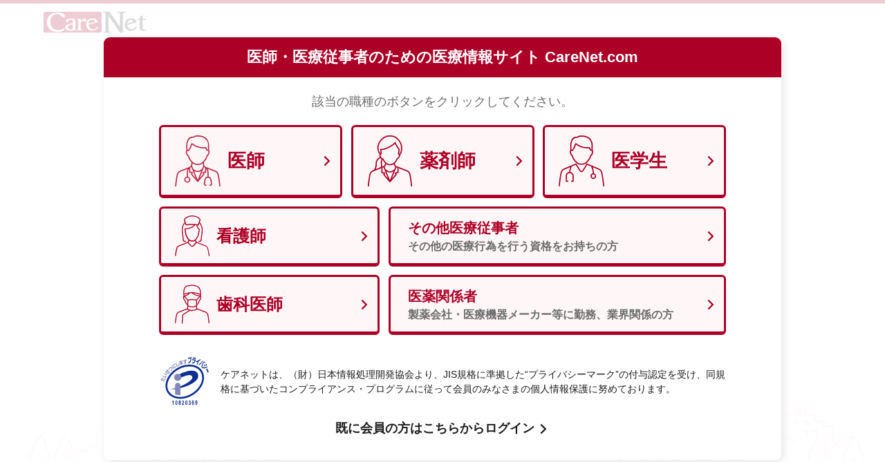

--- FILE ---
content_type: text/html; charset=UTF-8
request_url: https://www.carenet.com/member/regist_menu.php?keiro=0696_0205_career_job&RedirectUrl=https%3A%2F%2Fcareer.carenet.com%2Fjob%2Ffulltime.php%3Fac%3Dcarenet%26aoc%3D18963J
body_size: 44545
content:
<!DOCTYPE html>
<html lang="ja">

<head prefix="og: http://ogp.me/ns#">
  <meta charset="UTF-8">
  <meta name="format-detection" content="telephone=no">
  <meta http-equiv="content-language" content="ja">
  <meta http-equiv="content-type" content="text/html; charset=UTF-8">
  <meta http-equiv="content-style-type" content="text/css">
  <meta http-equiv="content-script-type" content="text/javascript">
  <meta name="author" content="ケアネット" lang="ja" xml:lang="ja">
  <meta property="og:url" content="https://www.carenet.com/">
  <meta property="og:type" content="website">
  <meta property="fb:app_id" content="460494877376857">
  <meta property="og:title" content="CareNet.com">
  <meta property="og:image" content="https://www.carenet.com/common/images/common/logo_carenet.gif">
  <meta property="og:locale" content="ja_JP">
  <meta property="og:site_name" content="CareNet.com">

  <meta name="viewport" content="width=1000,initial-scale=1">

  <title>STEP1 個人情報登録 | 新規会員登録 | ケアネット-最新医学・医療情報専門の無料会員制サイト</title>

  <link rel="prefetch" href="/member/regist/resource/common/js/app.js?1769266810" as="script">
  <link rel="prefetch" href="/member/regist/resource/common/css/common.css?1769266810" as="style">
  <script>
    var _menuVal_jobc = ""
    var _menuVal_subc = ""


    var _defaults = {
      formHidden: {
        dcfhsp_c: "",
        wrkctg_c: ""
      },
      formPage2: {
        mbr1_txt: "",
        mbr2_txt: "",
        mbr1_kkn: "",
        mbr2_kkn: "",
        bday_ymd: "",
        sex_tc: "",
      },
      formPage3: {
        mail_txt: "",
        loginid_txt: "",
        loginpw_txt: ""
      },
      formPage4: {
        mds1_c: "",
      },
      formPage5: {
        daycntcttel_txt: "",
        ofc_txt: "",
        ofczip1_txt: "",
        ofcpref_c: "",
        ofcadr1_txt: "",
        ofcadr2_txt: "",
        wrkctg_c: "",
        sdtgrd_c: "",
      },
    }
    var _errors = {
          }

    var _JobC = {
      "doctor"    : "1",
      "druggist"  : "3",
      "mdclWorker": "11",
      "dentist"   : "10",
      "mdclPrsnl" : "12",
      "student"   : "8",
      "nurse"     : "13",
    }
    var _SubC = {
      "druggist"   :"0300",
	    "mdclWorker" :"1100",
	    "dentist"    :"1000",
	    "mdclPrsnl"  :"1200",
	    "doctor"     :"0100",
	    "student"    :"0800",
      "nurse"      :"1300",
    }
    var _MDSTypes = {
      "mds1":[
            ],
      "mds2":[
            ],
      "mds3":[
            ]
    }

  </script>
  <script src="/member/regist/resource/common/js/app.js" defer></script>
  <link rel="icon" href="/favicon.ico">
  <link rel="stylesheet" href="/member/regist/resource/common/css/common.css">
  
<script type='text/javascript' src='//webapi.carenet.com/gtm/gtm.js' async></script>
<!-- Google Tag Manager -->
<script>(function(w,d,s,l,i){w[l]=w[l]||[];w[l].push({'gtm.start':
new Date().getTime(),event:'gtm.js'});var f=d.getElementsByTagName(s)[0],
j=d.createElement(s),dl=l!='dataLayer'?'&l='+l:'';j.async=true;j.src=
'https://www.googletagmanager.com/gtm.js?id='+i+dl;f.parentNode.insertBefore(j,f);
})(window,document,'script','dataLayer','GTM-5CZ4B6X');</script>
<!-- End Google Tag Manager -->
<!-- Google Tag Manager -->
<script>(function(w,d,s,l,i){w[l]=w[l]||[];w[l].push({'gtm.start':
new Date().getTime(),event:'gtm.js'});var f=d.getElementsByTagName(s)[0],
j=d.createElement(s),dl=l!='dataLayer'?'&l='+l:'';j.async=true;j.src=
'https://www.googletagmanager.com/gtm.js?id='+i+dl;f.parentNode.insertBefore(j,f);
})(window,document,'script','dataLayer','GTM-KKG73BR');</script>
<!-- End Google Tag Manager -->

</head>

<body>
  
<!-- Google Tag Manager (noscript) -->
<noscript><iframe src="https://www.googletagmanager.com/ns.html?id=GTM-5CZ4B6X"
height="0" width="0" style="display:none;visibility:hidden"></iframe></noscript>
<!-- End Google Tag Manager (noscript) -->
<!-- Google Tag Manager (noscript) -->
<noscript><iframe src="https://www.googletagmanager.com/ns.html?id=GTM-KKG73BR"
height="0" width="0" style="display:none;visibility:hidden"></iframe></noscript>
<!-- End Google Tag Manager (noscript) -->



  <div id="cn-wrapper" class="cn-wrapper" v-cloak>
    <header id="cn-globalHeader" class="cn-globalHeader">
  <div class="cn-innr">
    <h2 class="cn-globalHeader__title"><img src="/member/regist/resource/common/img/logo.svg" alt="CareNet ケアネット"></h2>
  </div>
</header>
    <!-- 1 // -->
    <div class="cn-firstModal" v-if="curProgress == 1">
      <div class="cn-firstModal__bg"></div>
      <div class="cn-firstModalBlock">
        <h1 class="cn-firstModalBlock__title">医師・医療従事者のための医療情報サイト CareNet.com</h1>
        <div class="cn-firstModalBlock__cont">
          <p class="cn-firstModalBlock__subtitle cn-text--lg">該当の職種のボタンをクリックしてください。</p>
          <div class="cn-firstModalBtnlist">
            <div class="cn-firstModalBtnlist__li">
              <div class="cn-firstBtn cn-firstBtn--lg" @click.prevent="$refs.formDoctor.submit()">
                <div class="cn-firstBtn__icon"><img src="/member/regist/resource/common/img/icon_doctor.svg" alt="" width="66" height="74"></div>
                <div class="cn-firstBtn__text">医師</div>
                <form ref="formDoctor" action="regist_pre.php?keiro=dr_1402" name="formDoctor" method="post">
                  <input type="hidden" name="job_c" value="1" />
                  <input type="hidden" name="sub_c" value="0100" />
                  <input type="hidden" name="tt" value="1769266810" />
                  <input type="hidden" name="keiro" value="0696_0205_career_job" />
                  <input type="hidden" name="RedirectUrl" value="https://career.carenet.com/job/fulltime.php?ac=carenet&amp;aoc=18963J" />
                  <input type="hidden" name="linkfrom" value="" />
                </form>
              </div>
            </div>
            <div class="cn-firstModalBtnlist__li">
              <div class="cn-firstBtn cn-firstBtn--lg" @click="$refs.formDruggist.submit()">
                <div class="cn-firstBtn__icon"><img src="/member/regist/resource/common/img/icon_pharmacist.svg" alt="" width="66" height="74"></div>
                <div class="cn-firstBtn__text">薬剤師</div>
                <form ref="formDruggist" action="regist_pre.php?keiro=pharm_1402" name="formDruggist" method="post">
                  <input type="hidden" name="job_c" value="3" />
                  <input type="hidden" name="sub_c" value="0300" />
                  <input type="hidden" name="tt" value="1769266810" />
                  <input type="hidden" name="keiro" value="0696_0205_career_job" />
                  <input type="hidden" name="RedirectUrl" value="https://career.carenet.com/job/fulltime.php?ac=carenet&amp;aoc=18963J" />
                  <input type="hidden" name="linkfrom" value="" />
                </form>
                      </div>
            </div>
            <div class="cn-firstModalBtnlist__li">
              <div class="cn-firstBtn cn-firstBtn--lg" @click="$refs.formStudent.submit()">
                <div class="cn-firstBtn__icon"><img src="/member/regist/resource/common/img/icon_student.svg" alt="" width="66" height="74"></div>
                <div class="cn-firstBtn__text">医学生</div>
                <form ref="formStudent" action="regist_pre.php?keiro=medst_1402" name="formStudent" method="post">
                  <input type="hidden" name="job_c" value="8" />
                  <input type="hidden" name="sub_c" value="0800" />
                  <input type="hidden" name="tt" value="1769266810" />
                  <input type="hidden" name="keiro" value="0696_0205_career_job" />
                  <input type="hidden" name="RedirectUrl" value="https://career.carenet.com/job/fulltime.php?ac=carenet&amp;aoc=18963J" />
                  <input type="hidden" name="linkfrom" value="" />
                </form>
              </div>
            </div>
            <div class="cn-firstModalBtnlist__li">
              <div class="cn-firstBtn cn-firstBtn--md" @click="$refs.formNurse.submit()">
                <div class="cn-firstBtn__icon"><img src="/member/regist/resource/common/img/icon_nurse.svg" alt="" width="50" height="59"></div>
                <div class="cn-firstBtn__text">看護師</div>

                <form ref="formNurse" action="regist_pre.php?keiro=nur_1402" name="formNurse" method="post">
                  <input type="hidden" name="job_c" value="13" />
                  <input type="hidden" name="sub_c" value="1300" />
                  <input type="hidden" name="tt" value="1769266810" />
                  <input type="hidden" name="keiro" value="0696_0205_career_job" />
                  <input type="hidden" name="RedirectUrl" value="https://career.carenet.com/job/fulltime.php?ac=carenet&amp;aoc=18963J" />
                  <input type="hidden" name="linkfrom" value="" />
                </form>
              </div>
            </div>
            <div class="cn-firstModalBtnlist__li">
              <div class="cn-firstBtn cn-firstBtn--noicon" @click="$refs.formOther.submit()">
                <div class="cn-firstBtn__text">その他医療従事者<small>その他の医療行為を行う資格をお持ちの方</small></div>
                <form ref="formOther" action="regist_pre.php?keiro=comed1_1402" name="formOther" method="post">
                  <input type="hidden" name="job_c" value="11" />
                  <input type="hidden" name="sub_c" value="1100" />
                  <input type="hidden" name="tt" value="1769266810" />
                  <input type="hidden" name="keiro" value="0696_0205_career_job" />
                  <input type="hidden" name="RedirectUrl" value="https://career.carenet.com/job/fulltime.php?ac=carenet&amp;aoc=18963J" />
                  <input type="hidden" name="linkfrom" value="" />
                </form>
              </div>

            </div>
            <div class="cn-firstModalBtnlist__li">
              <div class="cn-firstBtn cn-firstBtn--md" @click="$refs.formDentist.submit()">
                <div class="cn-firstBtn__icon"><img src="/member/regist/resource/common/img/icon_dentist.svg" alt="" width="50" height="59"></div>
                <div class="cn-firstBtn__text">歯科医師</div>
                <form ref="formDentist" action="regist_pre.php?keiro=ddr_1402" name="formDentist" method="post">
                  <input type="hidden" name="job_c" value="10" />
                  <input type="hidden" name="sub_c" value="1000" />
                  <input type="hidden" name="tt" value="1769266810" />
                  <input type="hidden" name="keiro" value="0696_0205_career_job" />
                  <input type="hidden" name="RedirectUrl" value="https://career.carenet.com/job/fulltime.php?ac=carenet&amp;aoc=18963J" />
                  <input type="hidden" name="linkfrom" value="" />
                </form>
              </div>
            </div>
            <div class="cn-firstModalBtnlist__li">
              <div class="cn-firstBtn cn-firstBtn--noicon" @click="$refs.formMedical.submit()">
                <div class="cn-firstBtn__text">医薬関係者<small>製薬会社・医療機器メーカー等に勤務、業界関係の方</small></div>
                <form ref="formMedical" action="regist_pre.php?keiro=comed2_1402" name="formMedical" method="post">
                  <input type="hidden" name="job_c" value="12" />
                  <input type="hidden" name="sub_c" value="1200" />
                  <input type="hidden" name="tt" value="1769266810" />
                  <input type="hidden" name="keiro" value="0696_0205_career_job" />
                  <input type="hidden" name="RedirectUrl" value="https://career.carenet.com/job/fulltime.php?ac=carenet&amp;aoc=18963J" />
                  <input type="hidden" name="linkfrom" value="" />
                </form>
              </div>
            </div>
          </div>
          <div class="cn-firstModalPrivacy">
            <div class="cn-firstModalPrivacy__l">
            </div>
          </div>
          <div class="cn-firstModalPrivacy">
            <div class="cn-firstModalPrivacy__l">
              <img src="/member/regist/resource/common/img/icon_pmark.gif" alt="" width="75" height="75">
            </div>
            <div class="cn-firstModalPrivacy__r cn-text--sm">
              ケアネットは、（財）日本情報処理開発協会より、JIS規格に準拠した“プライバシーマーク”の付与認定を受け、同規格に基づいたコンプライアンス・プログラムに従って会員のみなさまの個人情報保護に努めております。
            </div>
          </div>

          <div class="cn-firstModalLink">
                        <a href ="https://www.carenet.com/login.php?RedirectUrl=https%3A%2F%2Fcareer.carenet.com%2Fjob%2Ffulltime.php%3Fac%3Dcarenet%26aoc%3D18963J" class="cn-btn--textlink cn-text--lg cn-bold"><span>既に会員の方はこちらからログイン</span></a>
                      </div>
        </div>
      </div>
    </div>
    <!-- // 1 -->

    <!-- contents// -->
    <div class="cn-content">
      <div class="cn-titleArea">
        <div class="cn-innr">
          <h1 class="cn-title">
            <span class="">新規会員登録</span>
            <template v-if="job==_JobC.doctor">
              <i><img src="/member/regist/resource/common/img/icon_c_ishi.svg" alt=""></i>
              <small>医師</small>
            </template>
            <template v-if="job==_JobC.druggist">
              <i><img src="/member/regist/resource/common/img/icon_c_yakuzaishi.svg" alt=""></i>
              <small>薬剤師</small>
            </template>
            <template v-if="job==_JobC.student">
              <i><img src="/member/regist/resource/common/img/icon_c_igakusei.svg" alt=""></i>
              <small>医学生</small>
            </template>
            <template v-if="job==_JobC.nurse">
              <i><img src="/member/regist/resource/common/img/icon_c_kangoshi.svg" alt=""></i>
              <small>看護師</small>
            </template>
            <template v-if="sub_c==_SubC.mdclWorker">
              <i><img src="/member/regist/resource/common/img/icon_c_sonota.svg" alt=""></i>
              <small>その他医療従事者</small>
            </template>
            <template v-if="job==_JobC.dentist">
              <i><img src="/member/regist/resource/common/img/icon_c_shikaishi.svg" alt=""></i>
              <small>歯科医師</small>
            </template>
            <template v-if="job==_JobC.mdclPrsnl">
              <i><img src="/member/regist/resource/common/img/icon_c_sonota.svg" alt=""></i>
              <small>医薬関係者</small>
            </template>

          </h1>
        </div>
      </div>

              <div id="cn-formprogressArea" class="cn-formprogressArea cn-margin-t--2">
          <div class="cn-innr">
            <ul class="cn-formprogress" :class="{'is-equal':job!=_JobC.doctor}">
              <li class="cn-formprogress__li" :class="{ 'is-progressed':curProgress > 2, 'is-current': curProgress <= 2}">お客様<br>基本情報</li>
              <li class="cn-formprogress__li" :class="{ 'is-progressed':curProgress > 3, 'is-current': curProgress == 3}">メール・<br>パスワード等</li>
              <li v-if="job==_JobC.doctor" class="cn-formprogress__li" :class="{ 'is-progressed':curProgress > 4, 'is-current': curProgress == 4}">診療科<br>第一標榜</li>
              <li class="cn-formprogress__li" :class="{ 'is-progressed':curProgress > 5, 'is-current': curProgress >= 5}">
                <template v-if="job==_JobC.student">大学情報・住所</template>
                <template v-else>勤務先等<br>所属情報</template>
              </li>
              <li class="cn-formprogress__li">完了</li>
            </ul>
          </div>
        </div>


        <form ref="vMainForm" action="regist_cmt.php" method="post" name="mainForm" autocomplete="off">
                <input type="hidden" v-model="formHidden.dcfhsp_c" name="dcfhsp_c" id="dcfhsp_c" value="" />
        <input type="hidden" name="conf_key" id="conf_key" value="" />
        <input type="hidden" name="dp"       id="dp" value="" />
                        <!-- 2 -->
        <section class="cn-form cn-margin-t--2" v-show="curProgress <= 2">
          <div class="cn-forminnr">
            <div class="cn-formBlock">
              <div class="cn-formBlock__title">氏名</div>
              <div class="cn-formBlock__require">
                <span v-if="formPage2.mbr1_txt&&formPage2.mbr2_txt&&!errors.mbr_txt" class="is-ok">OK</span>
                <span v-else>必須</span>
              </div>
              <div class="cn-formBlock__wrap typeName">
                <div class="cn-formBlock__input">
                  <div class="cn-formBlock__input__l">姓</div>
                  <div class="cn-formBlock__input__r">
                    <input type="text" v-model.lazy="formPage2.mbr1_txt" @blur="validate('mbr1_txt')" :class="{'is-error':errors.mbr1_txt}" name="mbr1_txt" id="mbr1_txt" placeholder="例）山田" maxlength="15" class="cn-input cn-input--s">
                  </div>
                </div>
                <div class="cn-formBlock__input">
                  <div class="cn-formBlock__input__l">名</div>
                  <div class="cn-formBlock__input__r">
                    <input type="text" v-model.lazy="formPage2.mbr2_txt" @blur="validate('mbr2_txt')" :class="{'is-error':errors.mbr2_txt}" name="mbr2_txt" id="mbr2_txt" placeholder="例）太郎" maxlength="15" class="cn-input cn-input--s">
                  </div>
                </div>
                <div v-if="errors.mbr_txt" class="cn-formBlock__error"><span>{{errors.mbr_txt}}</span></div>
                <div class="cn-formBlock__caution"><small>※全角で入力してください。</small></div>
              </div>
            </div>

            <div class="cn-formBlock">
              <div class="cn-formBlock__title">フリガナ</div>
              <div class="cn-formBlock__require">
                <span v-if="formPage2.mbr1_kkn&&formPage2.mbr2_kkn&&!errors.mbr_kkn" class="is-ok">OK</span>
                <span v-else>必須</span>
              </div>
              <div class="cn-formBlock__wrap typeName">
                <div class="cn-formBlock__input">
                  <div class="cn-formBlock__input__l">セイ</div>
                  <div class="cn-formBlock__input__r">
                    <input type="text" v-model.lazy="formPage2.mbr1_kkn" @blur="validate('mbr1_kkn')" :class="{'is-error':errors.mbr1_kkn}" name="mbr1_kkn" id="mbr1_kkn" placeholder="例）ヤマダ" maxlength="23" class="cn-input cn-input--s">
                  </div>
                </div>
                <div class="cn-formBlock__input">
                  <div class="cn-formBlock__input__l">メイ</div>
                  <div class="cn-formBlock__input__r">
                    <input type="text" v-model.lazy="formPage2.mbr2_kkn" @blur="validate('mbr2_kkn')" :class="{'is-error':errors.mbr2_kkn}" name="mbr2_kkn" id="mbr2_kkn" placeholder="例）タロウ" maxlength="23" class="cn-input cn-input--s">
                  </div>
                </div>
                <div v-if="errors.mbr_kkn" class="cn-formBlock__error"><span>{{errors.mbr_kkn}}</span></div>
                <div class="cn-formBlock__caution"><small>※全角（カナ）で入力してください。</small></div>
              </div>
            </div>

            <div class="cn-formBlock">
              <div class="cn-formBlock__title">生年月日</div>
              <div class="cn-formBlock__require">
                <span v-if="formPage2.bday_ymd&&!errors.bday_ymd" class="is-ok">OK</span>
                <span v-else>必須</span>
              </div>
              <div class="cn-formBlock__wrap typeBasic">
                <div class="cn-formBlock__input">
                  <input type="tel" v-model.lazy="formPage2.bday_ymd" @blur="validate('bday_ymd')" :class="{'is-error':errors.bday_ymd}"　name="bday_ymd" id="bday_ymd" placeholder="例）19700129" maxlength="8" class="cn-input cn-input--s" autocomplete="off">
                </div>
                <div v-if="errors.bday_ymd" class="cn-formBlock__error"><span>{{errors.bday_ymd}}</span></div>
                <div class="cn-formBlock__caution"><small>※半角数字8文字で入力してください。 （例）1970年1月29日 → 19700129</small></div>
              </div>
            </div>

            <div class="cn-formBlock">
              <div class="cn-formBlock__title">性別</div>
              <div class="cn-formBlock__require">
                <span v-if="formPage2.sex_tc&&!errors.sex_tc" class="is-ok">OK</span>
                <span v-else>必須</span>
              </div>
              <div class="cn-formBlock__wrap typeBasic">
                <div class="cn-formBlock__checkbox">
                  <div class="cn-formBlock__checkbox__li">
                    <input type="radio" v-model="formPage2.sex_tc" @change="validate('sex_tc')" name="sex_tc" id="male" class="cn-radio" value="1">
                    <label for="male">男性</label>
                  </div>
                  <div class="cn-formBlock__checkbox__li">
                    <input type="radio" v-model="formPage2.sex_tc" @change="validate('sex_tc')" name="sex_tc" id="female" class="cn-radio" value="2">
                    <label for="female">女性</label>
                  </div>
                </div>
                <div v-if="errors.sex_tc" class="cn-formBlock__error"><span>{{errors.sex_tc}}</span></div>
              </div>
            </div>

            <div class="cn-flexclm cn-margin-t--section cn-margin-b--section" style="justify-content: center;">
              <div class="cn-flexclm__li">
                <div class="cn-btnWrap">
                  <div class="cn-btn cn-btn--orange cn-text--lg" @click="onClickNext()"><span>次へ</span></div>
                </div>
              </div>
            </div>
          </div>
        </section>
        <!-- 3 -->
        <section class="cn-form cn-margin-t--2" v-show="curProgress == 3">
          <div class="cn-forminnr">
            <!-- <h2 class="cn-formTitle">メールアドレス（ログインID）・パスワード設定</h2> -->
            <div class="cn-formBlock">
              <div class="cn-formBlock__title">メールアドレス</div>
              <div class="cn-formBlock__require">
                <span v-if="formPage3.mail_txt&&!errors.mail_txt" class="is-ok">OK</span>
                <span v-else>必須</span>
              </div>
              <div class="cn-formBlock__wrap">
                <div class="cn-formBlock__input">
                  <div class="cn-formBlock__input__c">
                    <input type="email" v-model.lazy="formPage3.mail_txt" @blur="validate('mail_txt'),formPage3.loginid_txt=formPage3.mail_txt" :class="{'is-error':errors.mail_txt}" name="mail_txt" id="mail_txt" maxlength="60" placeholder="例）taro@carenet.co.jp" class="cn-input cn-input--xl">
                    <input type="hidden" v-model.lazy="formPage3.loginid_txt" name="loginid_txt">
                  </div>
                </div>
                <div v-if="errors.mail_txt" class="cn-formBlock__error"><span>{{errors.mail_txt}}</span></div>
              </div>
            </div>

            <div class="cn-formBlock">
              <div class="cn-formBlock__title">パスワード</div>
              <div class="cn-formBlock__require">
                <span v-if="formPage3.loginpw_txt&&!errors.loginpw_txt" class="is-ok">OK</span>
                <span v-else>必須</span>
              </div>
              <div class="cn-formBlock__wrap">
                <div class="cn-formBlock__input">
                  <div class="cn-formBlock__input__c">
                    <input type="password" v-model.lazy="formPage3.loginpw_txt" @blur="validate('loginpw_txt')" :class="{'is-error':errors.loginpw_txt}" name="loginpw_txt" id="loginpw_txt" placeholder="" maxlength="50" class="cn-input cn-input--xl" autocomplete="none">
                  </div>
                </div>
                <div v-if="errors.loginpw_txt" class="cn-formBlock__error"><span>{{errors.loginpw_txt}}</span></div>
                <div class="cn-formBlock__caution"><small class="cn-indent">※パスワードは6文字以上50文字以内で入力してください。<br>パスワードに使用できる文字は半角英数字と記号 ! $ % & * + - / = _ ` { | } . # @です。</small></div>
              </div>
            </div>

            <div class="cn-flexclm cn-margin-t--section cn-margin-b--section" style="justify-content: center;">
              <div class="cn-flexclm__li">
                <div class="cn-btnWrap">
                  <div class="cn-btn cn-btn--orange cn-text--lg" @click="onClickNext()"><span>次へ</span></div>
                </div>
              </div>
            </div>
            <div class="cn-flexclm cn-margin-t--section cn-margin-b--0" style="justify-content: flex-start;">
              <div class="cn-flexclm__li">
                <div class="cn-btnWrap">
                  <div class="cn-btn--textlinkPrev cn-text--lg cn-bold" @click="onClickPrev()"><span>前へ</span></div>
                </div>
              </div>
            </div>
          </div>
        </section>
        <!-- 4 -->
        <section class="cn-form" v-show="curProgress == 4">
          <div class="cn-innr">
            <!-- <h2 class="cn-formTitle">診療科第一標榜</h2> -->
            <div v-if="errors.mds1_c" class="cn-formBlock__error" style="margin-bottom: 10px;"><span style="font-size:20px;">{{errors.mds1_c}}</span></div>

            <div class="cn-flexclm3">
              <div class="cn-flexclm3__li cn-department">
                <div class="cn-department__title">内科系</div>
                <ul class="cn-departmentList">
                  <li v-for="m in MDSTypes.mds1" class="cn-departmentList__li"><input type="radio" v-model="formPage4.mds1_c" @change="validate('mds1_c')" :id="'others-dep'+m.mds_cd" name="mds1_c" :value="m.mds_cd" class="cn-inputRadioBtn"><label :for="'others-dep'+m.mds_cd">{{m.mds}}</label></li>
                </ul>
              </div>

              <div class="cn-flexclm3__li cn-department">
                <div class="cn-department__title">外科系</div>
                <ul class="cn-departmentList">
                  <li v-for="m in MDSTypes.mds2" class="cn-departmentList__li"><input type="radio" v-model="formPage4.mds1_c" @change="validate('mds1_c_')" :id="'others-dep'+m.mds_cd" name="mds1_c" :value="m.mds_cd" class="cn-inputRadioBtn"><label :for="'others-dep'+m.mds_cd">{{m.mds}}</label></li>
                </ul>
              </div>

              <div class="cn-flexclm3__li cn-department">
                <div class="cn-department__title">その他の診療科</div>
                <ul class="cn-departmentList">
                  <li v-for="m in MDSTypes.mds3" class="cn-departmentList__li"><input type="radio" v-model="formPage4.mds1_c" @change="validate('mds1_c')" :id="'others-dep'+m.mds_cd" name="mds1_c" :value="m.mds_cd" class="cn-inputRadioBtn"><label :for="'others-dep'+m.mds_cd">{{m.mds}}</label></li>
                </ul>
              </div>
            </div>
            <div class="cn-formSubtext cn-margin-t--0">※休職中の方は「その他」を選択してください。</div>

            <div class="cn-flexclm cn-margin-t--section cn-margin-b--section" style="justify-content: center;">
              <div class="cn-flexclm__li">
                <div class="cn-btnWrap">
                  <div class="cn-btn cn-btn--orange cn-text--lg" @click="onClickNext()"><span>次へ</span></div>
                </div>
              </div>
            </div>
            <div class="cn-flexclm cn-margin-t--section cn-margin-b--section" style="justify-content: flex-start;">
              <div class="cn-flexclm__li">
                <div class="cn-btnWrap">
                  <div class="cn-btn--textlinkPrev cn-text--lg cn-bold" @click="onClickPrev()"><span>前へ</span></div>
                </div>
              </div>
            </div>
          </div>
        </section>
        <!-- 5 -->
        <section class="cn-form cn-margin-t--2" v-show="curProgress >= 5">
          <div class="cn-forminnr">
            <div class="cn-formBlock">
              <div class="cn-formBlock__title">日中連絡先<br>電話番号</div>
              <div class="cn-formBlock__require">
                <span v-if="formPage5.daycntcttel_txt&&!errors.daycntcttel_txt" class="is-ok">OK</span>
                <span v-else>必須</span>
              </div>
              <div class="cn-formBlock__wrap">
                <div class="cn-formBlock__input">
                  <div class="cn-formBlock__input__c">
                    <input type="tel" v-model.lazy="formPage5.daycntcttel_txt" @blur="validate('daycntcttel_txt')" :class="{'is-error':errors.daycntcttel_txt}" name="daycntcttel_txt" id="daycntcttel_txt" placeholder="例）0120606002"  maxlength="15" class="cn-input cn-input--m">
                  </div>
                </div>
                <div v-if="errors.daycntcttel_txt" class="cn-formBlock__error"><span>{{errors.daycntcttel_txt}}</span></div>
                <div class="cn-formBlock__caution"><small class="cn-indent">※弊社からのご連絡はメールを基本としていますが、<br>ご連絡がとれない場合などにお電話をさせていただく場合がございます。</small></div>
              </div>
            </div>

            <div class="cn-formBlock" v-if="job==_JobC.doctor||job==_JobC.nurse">
              <div class="cn-formBlock__title">施設検索</div>
              <div class="cn-formBlock__require"><span v-show="showWorkplace == false">必須</span></div>
              <div class="cn-formBlock__wrap">
                <div class="cn-formBlock__input">
                  <div ref="cnSuggest" id="cn-suggest" class="cn-inputSearchWrap">
                    <input type="search" v-model="hospital_search" @keyup="onChangeHostpitalSearch()" name="hospital_search" id="hospital_search" placeholder="例）ケアネット診療所 東京" class="cn-input cn-input--search">
                    <button type="button" name="submit1" id="submit1" class="cn-input cn-input--submit" @click="onClickHospitalSearchButton" :disabled="hospital_search.length<=1">検索</button>
                  </div>
                  <div class="cn-searchSuggest" id="cn-searchSuggest" v-show="showSuggest">
                    <template v-if="hospital_search_total <= 0">
                      <div class="cn-searchSuggest__desc" style="color:#ad0026">
                        一致する結果が0件でした。<br>
                        施設名・住所・郵便番号で改めて検索してください。
                      </div>
                    </template>
                    <template v-else>
                      <div class="cn-searchSuggest__desc cn-indent" v-if="hospital_search_total >= 10">※候補が10件以上あります。<br>より詳細な情報で検索してください。</div>
                      <div class="cn-searchSuggest__close" @click="onClickSuggestClose"><img src="/member/regist/resource/common/img/icon_close.svg" alt="" width="32" height="32"></div>
                      <div class="cn-searchSuggestScroll">
                        <ul class="cn-searchSuggestList" style="min-height:200px">
                          <li v-for="item in hospital_search_results" @click="onClickSearchedHospital(item)">
                            <h5>{{item.ofc_txt}}</h5>
                            <p>{{item.address}}</p>
                          </li>
                        </ul>
                        <div class="cn-searchSuggestMore" @click="searchHospitalMore" v-show="hospital_search_results.length < hospital_search_total">もっと見る</div>
                      </div>
                    </template>
                  </div>
                </div>
                <div class="cn-formBlock__caution"><small class="cn-indent">※「施設名」「住所」「郵便番号」で検索できます。<br>複数の単語で検索する場合は、単語と単語の間にスペースを入れてください。</small></div>
              </div>
              <div class="cn-formBlock__fluid" v-show="showWorkplace == false">
                <div class="cn-adressinput cn-alignC">
                  <a class="cn-btn--textlink cn-text--lg cn-bold" @click="onClickShowWorkplace()"><span>直接住所を入力する</span></a>
                </div>
              </div>
            </div>

            <div ref="dummyBlock" class="cn-dummyBlock" :style="'height:'+dummyBlockHeight+'px'" v-show="showSuggest && !showWorkplace"></div>

            <div class="cn-formBlock" v-if="job==_JobC.druggist">
              <div class="cn-formBlock__title">勤務先分類</div>
              <div class="cn-formBlock__require">
                <span v-if="formPage5.wrkctg_c&&!errors.wrkctg_c" class="is-ok">OK</span>
                <span v-else>必須</span>
              </div>
              <div class="cn-formBlock__wrap">
                <div class="cn-formBlock__input">
                  <div class="cn-selectWrap">
                    <select v-model="formPage5.wrkctg_c" @blur="validate('wrkctg_c')" :class="{'is-error':errors.wrkctg_c}" name="wrkctg_c" id="wrkctg_c" class="cn-select">
                      <option value="" >勤務先分類を選ぶ</option>
                                          </select>
                  </div>
                </div>
                <div v-if="errors.wrkctg_c" class="cn-formBlock__error"><span>{{errors.wrkctg_c}}</span></div>
              </div>
            </div>

            <div class="cn-formBlock" v-show="showWorkplace == true || job==_JobC.student" v-if="job==_JobC.student">
              <div class="cn-formBlock__title">医学部学年</div>
              <div class="cn-formBlock__require">
                <span v-if="formPage5.sdtgrd_c&&!errors.sdtgrd_c" class="is-ok">OK</span>
                <span v-else>必須</span>
              </div>
              <div class="cn-formBlock__wrap">
                <div class="cn-formBlock__input">
                  <div class="cn-selectWrap">
                    <select v-model="formPage5.sdtgrd_c" @blur="validate('sdtgrd_c')" :class="{'is-error':errors.sdtgrd_c}" name="sdtgrd_c" id="sdtgrd_c" class="cn-select">
                      <option value="">医学部学年を選ぶ</option>
                                          </select>
                  </div>
                </div>
                <div v-if="errors.sdtgrd_c" class="cn-formBlock__error"><span>{{errors.sdtgrd_c}}</span></div>
              </div>
            </div>

            <div class="cn-formBlock" v-show="(showWorkplace == true && job==_JobC.doctor)|| (job!=_JobC.doctor&&job!=_JobC.student)" v-if="job!=_JobC.student">
              <div class="cn-formBlock__title">勤務先名</div>
              <div class="cn-formBlock__require">
                <span v-if="formPage5.ofc_txt&&!errors.ofc_txt" class="is-ok">OK</span>
                <span v-else>必須</span>
              </div>
              <div class="cn-formBlock__wrap">
                <div class="cn-formBlock__input">
                  <input type="text" v-model.lazy="formPage5.ofc_txt" @blur="validate('ofc_txt')" :class="{'is-error':errors.ofc_txt}" name="ofc_txt" id="ofc_txt" placeholder="例）ケアネット病院" maxlength="50" class="cn-input cn-input--xl">
                </div>
                <div v-if="errors.ofc_txt" class="cn-formBlock__error"><span>{{errors.ofc_txt}}</span></div>
                <div class="cn-formBlock__caution">
                  <small class="cn-indent">※勤務先のない方は「休職中」と入力いただき、以下の項目はご自宅の住所を入力ください。</small>
                  <small class="cn-indent">※海外勤務、休職等で勤務先が日本国内にない場合には、「勤務先施設名」に<br>直前の日本国内での勤務先名と、（海外勤務中）（休職中）等の補足を併記してください。</small>
                </div>
              </div>
            </div>
            <div class="cn-formBlock" v-show="showWorkplace == true || job==_JobC.student" v-if="job==_JobC.student">
              <div class="cn-formBlock__title">大学名</div>
              <div class="cn-formBlock__require">
                <span v-if="formPage5.ofc_txt&&!errors.ofc_txt" class="is-ok">OK</span>
                <span v-else>必須</span>
              </div>
              <div class="cn-formBlock__wrap">
                <div class="cn-formBlock__input">
                  <input type="text" v-model.lazy="formPage5.ofc_txt" @blur="validate('ofc_txt')" :class="{'is-error':errors.ofc_txt}" name="ofc_txt" id="ofc_txt" placeholder="例）ケアネット大学" maxlength="50" class="cn-input cn-input--xl">
                </div>
                <div v-if="errors.ofc_txt" class="cn-formBlock__error"><span>{{errors.ofc_txt}}</span></div>
              </div>
            </div>

            <div class="cn-formBlockclm2" v-show="showWorkplace == true || job!=_JobC.doctor">
              <div class="cn-formBlockclm2__li">
                <div class="cn-formBlockclm2__row">
                  <div class="cn-formBlockclm2__title"><span>郵便番号</span>
                    <span v-if="formPage5.ofczip1_txt&&!errors.ofczip1_txt" class="cn-formBlockclm2__label is-ok">OK</span>
                    <span v-else class="cn-formBlockclm2__label">必須</span>
                  </div>
                  <div class="cn-formBlockclm2__input">
                    <input type="tel" v-model.lazy="formPage5.ofczip1_txt" @blur="validate('ofczip1_txt')"  @change="onChangeZIP(),clearHiddenCodes()" :class="{'is-error':errors.ofczip1_txt}" name="ofczip1_txt" id="ofczip1_txt" placeholder="例）1020074" maxlength="7" class="cn-input cn-input--s">
                    <div  v-if="errors.ofczip1_txt" class="cn-formBlockclm2__error"><span>{{errors.ofczip1_txt}}</span></div>
                  </div>
                  <div class="cn-formBlock__caution"><small class="cn-indent">※郵便番号を入力すると住所が自動表示されます。再検索したい場合は、郵便番号を入力しなおしてください。</small></div>
                </div>
                <div class="cn-formBlockclm2__row">
                  <div class="cn-formBlockclm2__title"><span>都道府県</span>
                    <span v-if="formPage5.ofcpref_c&&!errors.ofcpref_c" class="cn-formBlockclm2__label is-ok">OK</span>
                    <span v-else class="cn-formBlockclm2__label">必須</span>
                  </div>
                  <div class="cn-formBlockclm2__input">
                    <div class="cn-selectWrap">
                      <select v-model="formPage5.ofcpref_c" @blur="validate('ofcpref_c')" :class="{'is-error':errors.ofcpref_c}" name="ofcpref_c" id="ofcpref_c" class="cn-select"  @click="clearHiddenCodes()"  @keyup="clearHiddenCodes()">
                        <option value="">都道府県を選択する</option>
                        </select>
                    </div>
                    <div v-if="errors.ofcpref_c" class="cn-formBlockclm2__error"><span>{{errors.ofcpref_c}}</span></div>
                  </div>
                </div>
              </div>
              <div class="cn-formBlockclm2__li">
                <div class="cn-formBlockclm2__row">
                  <div class="cn-formBlockclm2__title">
                    <span>市区町村</span>
                    <span v-if="formPage5.ofcadr1_txt&&!errors.ofcadr1_txt" class="cn-formBlockclm2__label is-ok">OK</span>
                    <span v-else class="cn-formBlockclm2__label">必須</span>
                  </div>
                  <div class="cn-formBlockclm2__input">
                    <textarea v-model.lazy="formPage5.ofcadr1_txt" @blur="validate('ofcadr1_txt')" :class="{'is-error':errors.ofcadr1_txt}" name="ofcadr1_txt"  maxlength="26" id="ofcadr1_txt" class="cn-textarea-row2" placeholder="例）千代田区九段南１－５－６"  @keyup="clearHiddenCodes()"></textarea>
                    <div v-if="errors.ofcadr1_txt" class="cn-formBlockclm2__error"><span>{{errors.ofcadr1_txt}}</span></div>
                  </div>
                </div>
                <div class="cn-formBlockclm2__row">
                  <div class="cn-formBlockclm2__title">
                    <span>ビル・建物名</span>
                    <span class="cn-formBlockclm2__label is-any">任意</span>
                  </div>
                  <div class="cn-formBlockclm2__input">
                    <textarea v-model.lazy="formPage5.ofcadr2_txt" @blur="validate('ofcadr2_txt')" :class="{'is-error':errors.ofcadr2_txt}" name="ofcadr2_txt"  maxlength="30" id="ofcadr2_txt" class="cn-textarea-row2" placeholder="例）りそな九段ビル" @keyup="clearHiddenCodes()"></textarea>
                    <div v-if="errors.ofcadr2_txt" class="cn-formBlockclm2__error"><span>{{errors.ofcadr2_txt}}</span></div>
                  </div>
                </div>
              </div>
            </div>
            <div class="cn-pinkBox cn-aboutpostcard" v-show="showWorkplace == true || job == _JobC.doctor">
              <h3 class="cn-aboutpostcard__title cn-text--lg">ご登録の勤務先に登録完了のハガキをお送りします。</h3>
              <p class="cn-aboutpostcard__caution cn-text--sm">※勤務先のない方はご自宅の住所をご入力ください。<br>※医療資格の確認をさせていただく場合があります。</p>
              <div class="cn-aboutpostcard__link">
                <a href="#" class="cn-btn--textlink cn-text--sm cn-bold"><span>キャンペーンの概要、注意事項はこちら</span></a>
              </div>
            </div>

            <div class="cn-pinkBox cn-aboutpostcard" v-show="job != _JobC.doctor">
              <p class="cn-text--sm">
                ※勤務先のない方はご自宅の住所をご入力ください。<br>
                ※医療資格の確認をさせていただく場合があります。
              </p>
            </div>

            <div class="cn-terms" v-show="showWorkplace == true || job != _JobC.doctor">
              <p class="cn-terms__text cn-text--lg cn-bold">
                <a href="https://www.carenet.com/info/contract.html" target="_blank" class="cn-link">会員規約</a>および<a href="https://www.carenet.com/info/personal.html" target="_blank" class="cn-link">個人情報の取扱い</a>に同意の上、「会員登録する」を押してください。
                <small class="cn-text--sm">会員規約および個人情報の取り扱いに同意して</small>
              </p>
            </div>

            <div class="cn-flexclm cn-margin-t--section cn-margin-b--section" style="justify-content: center;" v-show="showWorkplace == true || job != _JobC.doctor">
              <div class="cn-flexclm__li">
                <div class="cn-btnWrap">
                  <div class="cn-btn cn-btn--red cn-text--lg" @click="onClickNext()"><span>会員登録する</span></div>
                </div>
              </div>
            </div>
            <div class="cn-flexclm cn-margin-t--section cn-margin-b--section" style="justify-content: flex-start;" >
              <div class="cn-flexclm__li">
                <div class="cn-btnWrap">
                  <div class="cn-btn--textlinkPrev cn-text--lg cn-bold" @click="onClickPrev()"><span>前へ</span></div>
                </div>
              </div>
            </div>
            <!-- //最初は非表示 -->
          </div>
        </section>

        </form>
      
    </div>
    <!-- //contents -->

    <footer id="cn-globalFooter" class="cn-globalFooter">
  <div class="cn-globalFooter__bg"></div>
  <p class="cn-globalFooter__cr"><small>Copyright&copy;2000 CareNet,Inc All Rights Reserved.</small></p>
</footer>
  </div>
</body>

</html>

--- FILE ---
content_type: text/css
request_url: https://www.carenet.com/member/regist/resource/common/css/common.css
body_size: 213503
content:
@charset "utf-8";/*! normalize.css v8.0.1 | MIT License | github.com/necolas/normalize.css */html{-webkit-text-size-adjust:100%;line-height:1.15}body{margin:0}main{display:block}h1{font-size:2em;margin:.67em 0}hr{box-sizing:content-box;height:0;overflow:visible}pre{font-family:monospace,monospace;font-size:1em}a{background-color:transparent}abbr[title]{-webkit-text-decoration:underline dotted;border-bottom:none;text-decoration:underline;text-decoration:underline dotted}b,strong{font-weight:bolder}code,kbd,samp{font-family:monospace,monospace;font-size:1em}small{font-size:80%}sub,sup{font-size:75%;line-height:0;position:relative;vertical-align:baseline}sub{bottom:-.25em}sup{top:-.5em}img{border-style:none}button,input,optgroup,select,textarea{font-family:inherit;font-size:100%;line-height:1.15;margin:0}button,input{overflow:visible}button,select{text-transform:none}[type=button],[type=reset],[type=submit],button{-webkit-appearance:button}[type=button]::-moz-focus-inner,[type=reset]::-moz-focus-inner,[type=submit]::-moz-focus-inner,button::-moz-focus-inner{border-style:none;padding:0}[type=button]:-moz-focusring,[type=reset]:-moz-focusring,[type=submit]:-moz-focusring,button:-moz-focusring{outline:1px dotted ButtonText}fieldset{padding:.35em .75em .625em}legend{box-sizing:border-box;color:inherit;display:table;max-width:100%;padding:0;white-space:normal}progress{vertical-align:baseline}textarea{overflow:auto}[type=checkbox],[type=radio]{box-sizing:border-box;padding:0}[type=number]::-webkit-inner-spin-button,[type=number]::-webkit-outer-spin-button{height:auto}[type=search]{-webkit-appearance:textfield;outline-offset:-2px}[type=search]::-webkit-search-decoration{-webkit-appearance:none}::-webkit-file-upload-button{-webkit-appearance:button;font:inherit}details{display:block}summary{display:list-item}template{display:none}[hidden]{display:none}h1,h2,h3,h4,h5,h6,ol,p,ul{margin:0;padding:0}img{vertical-align:bottom}*{box-sizing:border-box}input{outline:medium none invert}a{color:inherit}a:hover{text-decoration:none}i{font-style:normal}hr{border:none;border-top:1px solid #ccc;width:100%}div,span{outline:0}.cn-globalHeader{border-top:5px solid #ad0026;padding:12px 0 10px;position:relative}.cn-globalHeader .cn-innr{margin:0 auto;max-width:1175px}.cn-globalHeader__title{width:148px}.cn-globalHeader__title img{height:auto;vertical-align:top;width:100%}.cn-globalHeader .cn-helpinnr{display:flex;justify-content:flex-end;max-width:1030px}.cn-globalHeader .cn-helpinnr a.help{color:#406ac9;font-size:12px;font-weight:700;padding-left:1.5em;padding-right:10px;position:relative;text-decoration:underline}.cn-globalHeader .cn-helpinnr a.help::before{background:url(/member/regist/resource/common/img/icon_help.png) no-repeat;background-size:contain;content:"";display:inline-block;height:1em;left:0;position:absolute;top:20%;width:1em}[v-cloak]{display:none!important}html{font-size:16px;height:100%}body{color:#1c1c1c;font-family:Meiryo,YuGothic,"Yu Gothic",sans-serif;font-size:13px;height:100%;line-height:1.75;min-width:1000px;word-wrap:anywhere}_:lang(x)::-ms-backdrop,body{font-family:Meiryo,sans-serif}small{font-size:inherit}.cn-wrapper{background:#fff;margin:0 auto;min-height:100%;position:relative}.cn-content{background:0 0;background:rgba(255,255,255,.6);box-shadow:0 20px 30px 0 rgba(255,255,255,.6);margin:0 auto;max-width:1000px;min-height:494px;padding-bottom:120px;padding-top:12px;position:relative;z-index:2}.cn-innr{padding:0 10px;position:relative}.cn-deepinnr{padding:0 20px}.cn-firstModal{align-items:center;display:flex;height:100%;justify-content:center;left:0;position:fixed;top:0;width:100%;z-index:8}.cn-firstModal__bg{background:rgba(255,255,255,.8);height:100%;left:0;position:fixed;top:0;width:100%;z-index:7}.cn-firstModalBlock{border-radius:9px;box-shadow:3px 3px 12px rgba(0,0,0,.1);max-width:980px;min-width:980px;position:relative;width:100%;z-index:9}.cn-firstModalBlock__title{align-items:center;background:#ad0026;border-radius:9px 9px 0 0;color:#fff;display:flex;font-size:22px;height:58px;justify-content:center;text-align:center}.cn-firstModalBlock__cont{background:#fff;border-radius:0 0 9px 9px;padding:20px 80px 20px}.cn-firstModalBlock__subtitle{color:#6c6c6c;text-align:center}.cn-firstModalBtnlist{display:flex;flex-wrap:wrap;justify-content:space-between;margin-top:6px;width:100%}.cn-firstModalBtnlist__li{margin-top:12px}.cn-firstModalPrivacy{align-items:center;display:flex;margin-top:15px}.cn-firstModalPrivacy__l{width:75px}.cn-firstModalPrivacy__r{flex:1 0 0%;line-height:1.5;padding-left:14px}.cn-firstModalLink{margin:15px auto 10px;text-align:center}.cn-firstBtn{align-items:center;background:#fff7f7;border:3px solid #ad0026;border-bottom-width:5px;border-radius:6px;color:#ad0026;cursor:pointer;display:flex;font-weight:700;height:100%;padding:15px 20px;position:relative;transition:opacity .3s ease}.cn-firstBtn--lg{font-size:27px;padding:12px 20px;width:265px}.cn-firstBtn--md{font-size:24px;padding:10px 20px;width:319px}.cn-firstBtn--noicon{font-size:20px;padding:10px 20px;width:488px}.cn-firstBtn--noicon small{color:#6c6c6c;display:block;font-size:16px}.cn-firstBtn:before{-moz-osx-font-smoothing:grayscale;-webkit-font-smoothing:antialiased;bottom:0;content:"\e900";display:block;font-family:careneticon!important;font-feature-settings:normal;font-size:18px;font-style:normal;font-variant:normal;font-weight:400;height:1em;line-height:1;margin:auto;position:absolute;right:10px;speak:none;text-transform:none;top:0;width:1em;z-index:1}.cn-firstBtn:hover{opacity:.5;transition:opacity .3s ease}.cn-firstBtn__text{flex:1 0 0%;line-height:1.5;padding:0 15px 0 10px}.cn-firstBtn--noicon .cn-firstBtn__text{padding-left:5px}.cn-title{align-items:center;border-left:3px solid #ad0026;display:flex;font-size:20px;line-height:1.5;padding-left:10px}.cn-title small{color:#ad0026;font-size:20px;margin-left:.5em}.cn-title i{display:inline-block;height:36px;margin-left:.5em;width:36px}.cn-title i img{height:36px;width:36px}.cn-subtitle{background:#484343;color:#fff;font-size:18px;line-height:1.3333;padding:5px 15px}.cn-subtitle>span{border-left:2px solid #fff;display:block;padding:4px 0 4px 15px}.cn-formprogress{align-items:center;display:flex;font-size:16px}.cn-formprogress__li{align-items:center;background:#fff6f7;color:#333;display:flex;height:30px;justify-content:center;line-height:1.1;padding:0 .5em;padding-left:16px;position:relative}.cn-formprogress__li br{display:none}.cn-formprogress__li:before{border-color:transparent transparent transparent rgba(0,0,0,.2);border-style:solid;border-width:15px 0 15px 15px;content:'';display:block;height:0;position:absolute;right:-14.5px;top:0;width:0;z-index:1}.cn-formprogress__li:after{border-color:transparent transparent transparent #fff6f7;border-style:solid;border-width:15px 0 15px 15px;content:'';display:block;height:0;position:absolute;right:-13.5px;top:0;width:0;z-index:1}.cn-formprogress__li:last-child:after,.cn-formprogress__li:last-child:before{content:none}.cn-formprogress__li.is-current{background:#ad0026;color:#fff}.cn-formprogress__li.is-current:before{border-color:transparent transparent transparent #ad0026}.cn-formprogress__li.is-current:after{content:none}.cn-formprogress__li.is-progressed{background:#e4e4e4;color:#fff}.cn-formprogress__li.is-progressed:before{border-color:transparent transparent transparent #fff}.cn-formprogress__li.is-progressed:after{border-color:transparent transparent transparent #e4e4e4}.cn-formprogress__li:nth-child(1){width:20%}.cn-formprogress__li:nth-child(2){width:27%}.cn-formprogress__li:nth-child(3){width:20.5%}.cn-formprogress__li:nth-child(4){width:21%}.cn-formprogress__li:last-child{flex:1 0 0%;min-width:0;padding:0}.cn-formprogress__li:last-child:before{content:none}.is-equal .cn-formprogress__li{flex:1 0 0%;width:auto}.cn-form{margin-top:30px}.cn-forminnr{margin:0 auto;max-width:820px}.cn-forminnr.is-changepage{padding-top:5px}.cn-forminnr.is-changepage .cn-formBlock:first-child{border-top:none}.cn-formTitle{font-size:18px;padding-bottom:10px}.cn-form .cn-innr .cn-formTitle{border-bottom:1px solid #e7e7e7}.cn-formTitle.is-bdr{border-bottom:1px solid #e7e7e7}.cn-formTitle--sm{font-size:17px}.cn-formSubtext{font-size:16px;font-weight:500;text-align:right}.cn-formSubtext+.cn-formBlock{margin-top:10px}.cn-formBlock{align-items:stretch;border-bottom:1px solid #e7e7e7;display:flex;flex-wrap:wrap;font-size:18px;padding:15px 4px;width:100%}.cn-formBlock:first-of-type{border-top:0 solid #e7e7e7}.cn-formBlock__title{align-items:flex-start;display:flex;font-weight:500;line-height:1.3333;padding-right:.5em;padding-top:7px;width:8.5em}.cn-formBlock__require{align-items:flex-start;display:flex;font-size:14px;line-height:1.3333;padding-top:8px;width:3.5em}.cn-formBlock__require>span{color:#ad0026;display:block;font-weight:700;padding:2px 0;text-align:center;width:100%}.cn-formBlock__require>span.is-ok{color:#3052af}.cn-formBlock__require>span.is-any{color:#7c7c7c}.cn-formBlock__wrap{align-items:center;display:flex;flex:1 0 0%;flex-wrap:wrap;margin-left:25px}.cn-formBlock__wrap.typeBasic{margin-left:0;padding-left:3em}.cn-formBlock__wrap.typeName{margin-left:0;padding-left:0}.cn-formBlock__input{align-items:center;display:flex;position:relative}.cn-formBlock__input__l{font-weight:500;padding-right:.5em;text-align:right;width:3em}.cn-formBlock__input__link{padding-top:7px}.cn-formBlock__error,.cn-formBlock__ok{width:100%}.typeBasic .cn-formBlock__error,.typeBasic .cn-formBlock__ok{padding-left:0}.typeName .cn-formBlock__error,.typeName .cn-formBlock__ok{padding-left:3em}.cn-formBlock__error>span,.cn-formBlock__ok>span{color:#fff;display:block;font-size:16px;line-height:1;margin-top:8px;text-align:left}.cn-formBlock__ok>span{color:#3052af}.cn-formBlock__error>span{color:#ad0026}.cn-formBlock__input+.cn-formBlock__input{margin-left:10px}.cn-formBlock__caution{color:#7c7c7c;line-height:1.4;margin-top:8px;width:100%}.cn-formBlock__caution small{display:block;font-size:13px}.cn-formBlock__caution small+small{margin-top:.5em}.typeBasic .cn-formBlock__caution{padding-left:0}.typeName .cn-formBlock__caution{padding-left:3em}.cn-formBlock__checkbox{align-items:center;display:flex;padding:0;position:relative}.cn-formBlock__checkbox__li+.cn-formBlock__checkbox__li{margin-left:20px}.cn-formBlock__fluid{width:100%}.cn-formBlock__row{line-height:1.5;padding:5px 0}.cn-formBlockclm2{border-bottom:1px solid #e7e7e7;display:flex;flex-wrap:wrap;font-size:18px;line-height:1.5;padding:15px 0 20px;width:100%}.cn-formBlockclm2__li{display:flex;flex-direction:column;justify-content:space-between;padding-right:20px;width:50%}.cn-formBlockclm2__li+.cn-formBlockclm2__li{padding-right:0}.cn-formBlockclm2__row{margin-bottom:20px}.cn-formBlockclm2__row+.cn-formBlockclm2__row{margin-bottom:0;margin-top:auto}.cn-formBlockclm2__title{align-items:center;display:flex;font-weight:500}.cn-formBlockclm2__label{color:#ad0026;font-size:14px;font-weight:700;margin-left:1em;padding:0 .75em;text-align:center}.cn-formBlockclm2__label.is-ok{color:#3052af}.cn-formBlockclm2__label.is-any{color:#7c7c7c}.cn-formBlockclm2__require{align-items:flex-start;display:flex;font-size:13px;padding-top:32px;width:3.5em}.cn-formBlockclm2__input{align-items:center;display:flex;flex-wrap:wrap;padding-top:8px;position:relative}.cn-formBlockclm2__error,.cn-formBlockclm2__ok{width:100%}.typeBasic .cn-formBlockclm2__error,.typeBasic .cn-formBlockclm2__ok{padding-left:0}.typeName .cn-formBlockclm2__error,.typeName .cn-formBlockclm2__ok{padding-left:3em}.cn-formBlockclm2__error>span,.cn-formBlockclm2__ok>span{color:#fff;display:block;font-size:16px;line-height:1;margin-top:8px;text-align:left}.cn-formBlockclm2__ok>span{color:#3052af}.cn-formBlockclm2__error>span{color:#ad0026}.cn-department__title{background:#8e8e8e;color:#fff;font-size:16px;font-weight:700;margin-bottom:6px;position:relative;text-align:center}.cn-department__title:before{border-color:#8e8e8e transparent transparent transparent;border-style:solid;border-width:6px 6px 0 6px;content:'';display:block;height:0;left:0;margin:auto;position:absolute;right:0;top:100%;width:0;z-index:1}.cn-departmentList{display:flex;flex-wrap:wrap;justify-content:space-between;list-style:none}.cn-departmentList__li{margin-top:10px;width:calc(50% - 5px)}.cn-adressinput{margin-bottom:20px;margin-top:50px}.cn-pinkBox{background:#fff7f7;padding:20px;text-align:center}.cn-rightgrayBox{background:#efefef;padding:20px;text-align:center}.cn-aboutpostcard{margin-top:30px}.cn-aboutpostcard__caution{color:#7c7c7c;margin-top:20px}.cn-aboutpostcard__caution_cmt{color:#7c7c7c;padding-left:50px}.cn-aboutpostcard__link{margin-top:15px}.cn-terms{margin-top:35px}.cn-terms__text{text-align:center}.cn-terms__text small{color:#7c7c7c;display:block;font-weight:400;margin-top:.5em}.cn-mailchange,.cn-passwordchange{background:#fff;border:1px solid #ad0026;display:flex;flex-wrap:wrap;font-size:18px;justify-content:space-between;line-height:1.5;padding:30px 50px;width:100%}.cn-mailchange__c,.cn-passwordchange__c{width:100%}.cn-mailchange__l .cn-input,.cn-passwordchange__l .cn-input{width:442px}.cn-mailchange__r,.cn-passwordchange__r{margin-left:auto;width:237px}.cn-mailchange__r .cn-input,.cn-passwordchange__r .cn-input{width:237px}.cn-mailchange__title,.cn-passwordchange__title{align-items:center;display:flex;font-weight:500}.cn-mailchange__label,.cn-passwordchange__label{color:#ad0026;font-size:14px;font-weight:700;margin-left:1em;padding:0 .75em;text-align:center}.cn-mailchange__label.is-ok,.cn-passwordchange__label.is-ok{color:#3052af}.cn-mailchange__label.is-any,.cn-passwordchange__label.is-any{color:#7c7c7c}.cn-mailchange__input,.cn-passwordchange__input{align-items:center;display:flex;padding-top:8px;position:relative}.cn-mailchange__caution,.cn-passwordchange__caution{color:#7c7c7c;margin-top:8px;width:100%}.cn-mailchange__caution small,.cn-passwordchange__caution small{display:block;font-size:13px}.cn-mailchange__caution small+small,.cn-passwordchange__caution small+small{margin-top:.5em}.cn-mailchange__input0,.cn-passwordchange__input0{align-items:center;display:flex;position:relative}.cn-mailchange__text0,.cn-passwordchange__text0{align-items:center;display:flex;position:relative}.cn-passwordchange{padding:30px 40px}.cn-passwordchange__l{width:349px}.cn-passwordchange__l .cn-input{width:349px}.cn-passwordchange__r{margin-left:auto;width:349px}.cn-passwordchange__r .cn-input{width:349px}.cn-mailconfirmList{display:table;margin:0 auto 0}.cn-mailconfirmList__tr{display:table-row}.cn-mailconfirmList__td,.cn-mailconfirmList__th{display:table-cell;padding-bottom:5px;padding-top:5px}.cn-mailconfirmList__th{font-weight:500;min-width:6em;padding-right:2em}.cn-registeredcont{background:#fafafa;padding:50px}.cn-registeredcontList{list-style:none}.cn-registeredcontList>li+li{margin-top:.5em}.cn-newslist{list-style:none}.cn-newslist__li+.cn-newslist__li{margin-top:8px}.cn-newslistMore{margin-top:20px;text-align:center}.cn-newslistMore>span{background:#d3d3d3;border-radius:3em;display:block;height:13px;margin:0 auto 12px;width:13px}.cn-newslistMoreBtn{cursor:pointer;display:inline-block;font-weight:700;padding-right:1.25em;position:relative}.cn-newslistMoreBtn.isOpen{margin-top:20px}.cn-newslistMoreBtn.isOpen:before{transform:rotate(-90deg)}.cn-newslistMoreBtn:before{-moz-osx-font-smoothing:grayscale;-webkit-font-smoothing:antialiased;bottom:0;color:inherit;content:"\e900";display:inline-block;font-family:careneticon!important;font-feature-settings:normal;font-style:normal;font-variant:normal;font-weight:400;height:1em;line-height:1;margin:auto;position:absolute;right:0;speak:none;text-transform:none;top:0;transform:rotate(90deg);width:1em;z-index:1}.cn-newslistMoreBtn>span{position:relative;text-decoration:none}.cn-newslistMoreBtn:hover{opacity:.6;transition:opacity .3s ease}.cn-newslistMoreBtn:hover>span{text-decoration:none}.cn-newslist .cn-checkbox+label:before{bottom:auto;top:9px}.cn-newslist .cn-checkbox+label:after{bottom:auto;top:9px}.cn-magazinelist,.cn-newslist{margin:0 auto}.cn-mailmagazine{padding-left:50px}.cn-mailmagazine+.cn-mailmagazine{border-top:1px solid #e7e7e7;margin-top:30px;padding-top:35px}.cn-mailmagazine__title{margin-top:30px;padding-top:30px;position:relative}.cn-mailmagazine__title:before{border-top:1px solid #e7e7e7;content:'';left:-50px;position:absolute;top:0;width:calc(100% + 50px);z-index:1}.cn-mailmagazine__text{color:#7c7c7c}.cn-magazinelist{display:flex;flex-wrap:wrap;margin-top:20px;width:100%}.cn-magazinelist__li{width:17%}.cn-magazinelist__li:nth-child(5n+0){width:30%}.typeAuto .cn-magazinelist__li{padding-right:2em;width:auto}.cn-customerinfo{background:#fff7f7;border:1px solid #ad0026;padding:20px}.cn-customerinfo__title{font-weight:700;text-align:center}.cn-customerinfoList{display:flex;justify-content:space-evenly;padding:0 40px}.cn-customerinfoList__dl{display:flex;margin:20px auto 10px}.cn-customerinfoList__dl dt{font-weight:700}.cn-customerinfoList__dl dd{margin-left:2em}.cn-confirmList{display:table;margin-top:15px}.cn-confirmList__tr{display:table-row}.cn-confirmList__td,.cn-confirmList__th{display:table-cell;padding-bottom:15px;padding-top:15px}.cn-confirmList__th{font-weight:500;min-width:11em;padding-right:2em}.cn-confirmList__td{color:#7c7c7c;font-weight:500}.cn-confirmList+.cn-confirmList{margin-top:30px}.cn-hr--15{border-top:1px solid #c3c3c3;margin:15px auto}.cn-errorBox{border:1px solid #ad0026;color:#ad0026;font-weight:700;padding:1em}.cn-flexclm{display:flex;flex-wrap:wrap;justify-content:space-between;width:100%}.cn-flexclm__li{min-width:258px}.cn-flexclm2{display:flex;flex-wrap:wrap;justify-content:space-between;width:100%}.cn-flexclm2__li{width:calc(50% - 5px)}.cn-flexclm3{display:flex;flex-wrap:wrap;justify-content:space-between;width:100%}.cn-flexclm3__li{width:calc(33.3% - 15px)}.cn-flexclm5{display:flex;flex-wrap:wrap;justify-content:space-between;width:100%}.cn-flexclm5__li{width:calc(20% - 15px)}.cn-text--xxl{font-size:27px}.cn-text--xl{font-size:24px}.cn-text--22{font-size:22px}.cn-text--lg{font-size:18px}.cn-text--md{font-size:16px}.cn-text--15{font-size:15px}.cn-text--sm{font-size:14px}.cn-text--xs{font-size:12px}.cn-bold{font-weight:700}.cn-label{border-radius:6px;display:inline-block;line-height:1;padding:.5em 1em}.cn-input{-webkit-appearance:none;appearance:none;background:#fafafa;border:1px solid #cdcdcd;border-radius:6px;box-shadow:none;box-sizing:border-box;box-sizing:border-box;color:#1c1c1c;font-family:inherit;font-size:inherit;height:2em;padding:.35em .5em;width:100%}.cn-input:-ms-input-placeholder{color:#b5b5b5}.cn-input::placeholder{color:#b5b5b5}.cn-input::-webkit-input-placeholder{color:#b5b5b5;padding-top:.2em;position:relative}.cn-input::-moz-placeholder{color:#b5b5b5}.cn-input::-ms-input-placeholder{color:#b5b5b5}.cn-input:-ms-input-placeholder{color:#b5b5b5}.cn-input--s{width:13em}.cn-input--m{width:250px}.cn-input--search{border-radius:6px 0 0 6px;width:433px}.cn-input--submit{background:#ad0026;border:1px solid #ad0026;border-radius:0 6px 6px 0;color:#fff;width:67px}.cn-input--xl{width:500px}.cn-input:disabled{cursor:default;opacity:.5}.cn-input:focus{border:1px solid #ad0026;outline:0}.cn-input.is-error,.is-error .cn-input{background:#fff7f7;border:1px solid #ad0026}.cn-inputSearchWrap{align-items:center;display:flex}.cn-searchSuggest{background:#fff;border:1px solid #ebebeb;border-radius:6px;box-shadow:0 3px 3px rgba(0,0,0,.06);left:0;padding:30px 20px 15px;position:absolute;top:100%;width:100%;z-index:2}.cn-searchSuggest__close{cursor:pointer;height:32px;position:absolute;right:10px;top:10px;transition:opacity .3s ease;width:32px;z-index:1}.cn-searchSuggest__close:hover{opacity:.8;transition:opacity .3s ease}.cn-searchSuggest__desc{font-size:14px;font-weight:700;line-height:1.333;margin-top:-15px;padding-top:5px}.cn-searchSuggestScroll{margin-top:20px}.cn-searchSuggestScroll .os-theme-light>.os-scrollbar>.os-scrollbar-track,.cn-searchSuggestScroll.os-theme-dark>.os-scrollbar>.os-scrollbar-track{background:#e8e8e8}.cn-searchSuggestScroll.os-theme-dark>.os-scrollbar>.os-scrollbar-track>.os-scrollbar-handle{background:rgba(173,0,38,.4)}.cn-searchSuggestList{list-style:none}.cn-searchSuggestList>li{cursor:pointer;margin-bottom:10px;width:100%}.cn-searchSuggestList>li *{transition:opacity .3s ease}.cn-searchSuggestList>li:hover *{opacity:.8;transition:opacity .3s ease}.cn-searchSuggestList h5{color:#ad0026;font-size:16px;font-weight:700;line-height:1.3333}.cn-searchSuggestList p{font-size:14px;line-height:1.3333}.cn-searchSuggestMore{border-top:1px solid #c3c3c3;cursor:pointer;font-size:14px;font-weight:700;margin-top:20px;padding:10px 0 0;text-align:center;text-decoration:underline;transition:opacity .3s ease}.cn-searchSuggestMore:hover{opacity:.5;text-decoration:none;transition:opacity .3s ease}.cn-radio{display:none}.cn-radio:disabled+label{cursor:default;opacity:.5}.cn-radio+label{align-items:center;background:#fff;cursor:pointer;display:flex;font-weight:500;height:100%;justify-content:space-between;padding:3px 10px;padding-left:26px;position:relative;width:100%}.cn-radio+label:after,.cn-radio+label:before{border-radius:3em;bottom:0;content:'';display:block;height:1em;left:0;margin:auto;position:absolute;top:0;width:1em;z-index:1}.cn-radio+label:before{background:#fafafa;border:1px solid #ccc}.cn-radio+label:after{background:#ad0026;bottom:0;display:block;height:6px;left:7px;margin:auto;opacity:0;position:absolute;top:0;width:6px}.cn-radio:checked+label:before{border:1px solid #ccc}.cn-radio:checked+label:after{opacity:1}.cn-inputRadioBtn{display:none}.cn-inputRadioBtn:disabled+label{cursor:default;opacity:.5}.cn-inputRadioBtn+label{align-items:center;background:#fff;border:2px solid #f3dbdb;border-radius:6px;color:#ad0026;cursor:pointer;display:flex;font-size:15px;font-weight:700;height:45px;line-height:1.1;padding:0 .75em;transition:opacity .3s ease;width:100%}.cn-inputRadioBtn+label:hover{opacity:.5;transition:opacity .3s ease}.cn-inputRadioBtn:checked+label{background:#ad0026;border-color:#ad0026;color:#fff}.cn-inputRadioBtn:checked+label:hover{opacity:1}.cn-textarea-row2{-webkit-appearance:none;appearance:none;background:#fafafa;border:1px solid #cdcdcd;border-radius:6px;box-shadow:none;box-sizing:border-box;font-family:inherit;font-size:inherit;height:65px;line-height:1.5;overflow:hidden;overflow-y:auto;padding:4px .5em;resize:none;width:100%}.cn-textarea-row2:-ms-input-placeholder{color:#b5b5b5}.cn-textarea-row2::placeholder{color:#b5b5b5}.cn-textarea-row2::-webkit-input-placeholder{color:#b5b5b5;padding-top:.2em;position:relative}.cn-textarea-row2::-moz-placeholder{color:#b5b5b5}.cn-textarea-row2::-ms-input-placeholder{color:#b5b5b5}.cn-textarea-row2:-ms-input-placeholder{color:#b5b5b5}.cn-textarea-row2.is-error,.is-error .cn-textarea-row2{background:#fff7f7;border:1px solid #ad0026}.cn-textarea-row2.focus,.cn-textarea-row2:focus{border:1px solid #ad0026;outline:0}.cn-textarea-row2 .os-theme-light>.os-scrollbar>.os-scrollbar-track,.cn-textarea-row2.os-theme-dark>.os-scrollbar>.os-scrollbar-track{background:#e8e8e8}.cn-textarea-row2.os-theme-dark>.os-scrollbar>.os-scrollbar-track>.os-scrollbar-handle{background:rgba(173,0,38,.4)}.cn-select{-webkit-appearance:none;appearance:none;background:none transparent;border:1px solid #cdcdcd;border-radius:6px;box-shadow:none;box-sizing:border-box;color:#1c1c1c;cursor:pointer;font-family:inherit;font-size:inherit;height:2em;outline:0;padding:.25em 36px .25em .5em;position:relative;text-indent:.01px;text-overflow:'';vertical-align:middle;width:100%;z-index:1}.cn-select::-ms-expand{display:none}.cn-select.is-error,.is-error .cn-select{border:1px solid #ad0026}.cn-selectWrap{background:#fafafa;border-radius:6px;position:relative;width:230px}.cn-selectWrap.is-error,.is-error .cn-selectWrap{background:#fff7f7}.cn-selectWrap:before{-moz-osx-font-smoothing:grayscale;-webkit-font-smoothing:antialiased;background:#ad0026;bottom:0;color:#fff;content:"\e900";display:inline-block;font-family:careneticon!important;font-feature-settings:normal;font-style:normal;font-variant:normal;font-weight:400;height:1em;line-height:1;margin:auto;pointer-events:none;position:absolute;right:10px;speak:none;text-transform:none;top:0;transform:rotate(90deg);width:1em;z-index:1}.cn-selectWrap:after{background:#ad0026;border-radius:0 6px 6px 0;content:'';display:block;height:100%;position:absolute;right:0;top:0;width:36px}.cn-checkbox{display:none}.cn-checkbox:disabled+label{cursor:default;opacity:.5}.cn-checkbox+label{align-items:center;background:#fff;cursor:pointer;display:flex;font-weight:500;height:100%;justify-content:space-between;padding:5px 10px;padding-left:26px;position:relative;width:100%}.cn-checkbox+label:after,.cn-checkbox+label:before{border-radius:3px;bottom:0;content:'';display:block;height:1em;left:0;margin:auto;position:absolute;top:0;width:1em;z-index:1}.cn-checkbox+label:before{background:#fafafa;border:1px solid #ccc}.cn-checkbox+label:after{border-bottom:4px solid #ad0026;border-right:4px solid #ad0026;content:"";display:block;height:12px;left:5px;opacity:0;position:absolute;top:-3px;transform:rotate(40deg);width:6px}.cn-checkbox:checked+label:after{opacity:1}.cn-checkbox__news{display:flex;line-height:1.5;margin:0 auto;width:100%}.cn-checkbox__news dt{width:10em}.cn-checkbox__news dd{color:#7c7c7c;margin-left:1.5em}.certificate-acarea{border:1px solid #187d9a;border-radius:5px;margin-top:20px}.certificate-acbox{background:url(/member/regist/resource/common/img/arrow_d.png) right 20px bottom 50%/12px no-repeat;color:#187d9a;cursor:pointer;font-size:16px;font-weight:700;padding:15px 20px}.certificate-acbox.is-active{background:url(/member/regist/resource/common/img/arrow_u.png) right 20px bottom 50%/12px no-repeat!important}.certificate-overview{display:none}.certificate-overview.is-active{display:block;font-size:16px;padding:0 20px 15px 20px}.certificate-link{margin-top:15px}.certificate-link a{color:#0081c4;font-weight:700;text-decoration:underline}.certificate-link::after{border-right:2px solid #0081c4;border-top:2px solid #0081c4;content:"";display:inline-block;height:7px;left:2px;position:relative;top:50%;transform:rotate(45deg);width:7px}.certificate-note{color:#7c7c7c}.cnpass-acarea{border:1px solid #187d9a;border-radius:5px;margin-top:20px}.cnpass-acbox{background:url(/member/regist/resource/common/img/arrow_d.png) right 20px bottom 50%/12px no-repeat;color:#187d9a;cursor:pointer;font-size:16px;font-weight:700;padding:15px 20px}.cnpass-acbox.is-active{background:url(/member/regist/resource/common/img/arrow_u.png) right 20px bottom 50%/12px no-repeat!important}.cnpass-overview{display:none}.cnpass-overview.is-active{display:block;font-size:16px;padding:0 20px 15px 20px}.cnpass-link{margin-top:15px}.cnpass-link a{color:#0081c4;font-weight:700;text-decoration:underline}.cnpass-link::after{border-right:2px solid #0081c4;border-top:2px solid #0081c4;content:"";display:inline-block;height:7px;left:2px;position:relative;top:50%;transform:rotate(45deg);width:7px}.cnpass-note{color:#7c7c7c}.resetting-link{display:inline-block;margin-top:0}.resetting-link span{color:#406ac9;text-decoration:underline}.resetting-link img{vertical-align:middle}input[type=date]::-webkit-inner-spin-button,input[type=date]::-webkit-outer-spin-button,input[type=datetime-local]::-webkit-inner-spin-button,input[type=datetime-local]::-webkit-outer-spin-button,input[type=month]::-webkit-inner-spin-button,input[type=month]::-webkit-outer-spin-button,input[type=number]::-webkit-inner-spin-button,input[type=number]::-webkit-outer-spin-button,input[type=time]::-webkit-inner-spin-button,input[type=time]::-webkit-outer-spin-button,input[type=week]::-webkit-inner-spin-button,input[type=week]::-webkit-outer-spin-button{display:none}input[type=date],input[type=datetime-local],input[type=month],input[type=number],input[type=time],input[type=week]{-moz-appearance:textfield}input[type=date]::-webkit-clear-button,input[type=datetime-local]::-webkit-clear-button,input[type=month]::-webkit-clear-button,input[type=time]::-webkit-clear-button,input[type=week]::-webkit-clear-button{-webkit-appearance:none}.cn-bnr{background:#fff;display:inline-block;transition:opacity .3s ease}.cn-bnr:hover{opacity:.8;transition:opacity .3s ease}.co-submitBtn{justify-content:center}.cn-btnWrap{display:flex;height:100%}.cn-btn{align-items:center;border:none;border-radius:6px;color:inherit;cursor:pointer;display:flex;justify-content:center;line-height:1.25;min-height:48px;padding:4px 1em;padding-right:16px;position:relative;text-decoration:none;transition:opacity .3s ease;width:100%}.cn-btn:hover{opacity:.8;transition:opacity .3s ease}.cn-btn>span{padding-left:.5em;padding-right:1.25em;position:relative}.cn-btn>span:before{-moz-osx-font-smoothing:grayscale;-webkit-font-smoothing:antialiased;bottom:0;color:#3052af;color:inherit;content:"\e900";display:inline-block;font-family:careneticon!important;font-feature-settings:normal;font-style:normal;font-variant:normal;font-weight:400;height:1em;line-height:1;margin:auto;position:absolute;right:0;speak:none;text-transform:none;top:0;width:1em;z-index:1}.cn-btn--red{background:#ad0026;color:#fff}.cn-btn--orange{background:#de6c27;color:#fff}.cn-btn--gray{background:#888;color:#fff}.cn-btn--back{background:#888;color:#fff;padding-left:16px;padding-right:1em}.cn-btn--back:before{color:inherit;left:10px;right:auto;transform:rotate(180deg)}.cn-btn--blue{background:#3052af;color:#fff}.cn-btn--blue:before{color:inherit}.cn-btn--white{background:#fff;border:1px solid #333;border-radius:0;color:#333}.cn-btn--white:before{color:inherit}.cn-btn--green{background:#1b8910;color:#fff}.cn-btn--green:before{color:inherit}.cn-btn--blue{background:#3052af;color:#fff}.cn-btn--blue:before{color:inherit}.cn-btn--lightred{background:#ea2449;color:#fff}.cn-btn--lightred:before{color:inherit}.cn-btn--white-orange{background:#fff;border:1px solid #de6c27;border-radius:3px;color:#de6c27}.cn-btn--white-orange:before{color:inherit}.cn-btn--textlink,.cn-btn--textlinkPrev{cursor:pointer;display:inline-block;padding-right:1.25em;position:relative;text-decoration:none;transition:opacity .3s ease}.cn-btn--textlink:before,.cn-btn--textlinkPrev:before{-moz-osx-font-smoothing:grayscale;-webkit-font-smoothing:antialiased;bottom:0;color:inherit;content:"\e900";display:inline-block;font-family:careneticon!important;font-feature-settings:normal;font-style:normal;font-variant:normal;font-weight:400;height:1em;line-height:1;margin:auto;position:absolute;right:0;speak:none;text-transform:none;top:0;width:1em;z-index:1}.cn-btn--textlink>span,.cn-btn--textlinkPrev>span{position:relative;text-decoration:none}.cn-btn--textlink:hover,.cn-btn--textlinkPrev:hover{opacity:.6;transition:opacity .3s ease}.cn-btn--textlink:hover>span,.cn-btn--textlinkPrev:hover>span{text-decoration:none}.cn-btn--textlinkPrev{color:#6c6c6c;padding-left:1.25em;padding-right:0}.cn-btn--textlinkPrev:before{left:0;right:auto;transform:rotate(180deg)}.cn-btn-backWrap{display:flex;height:100%}.cn-btn-back{align-items:center;border:none;border-radius:6px;color:inherit;cursor:pointer;display:flex;justify-content:center;line-height:1.25;min-height:48px;padding:4px 1em;padding-right:16px;position:relative;text-decoration:none;transition:opacity .3s ease;width:100%}.cn-btn-back:hover{opacity:.8;transition:opacity .3s ease}.cn-btn-back>span{padding-left:1.25em;padding-right:.5em;position:relative}.cn-btn-back>span:before{-moz-osx-font-smoothing:grayscale;-webkit-font-smoothing:antialiased;bottom:0;color:#3052af;color:inherit;content:"\e901";display:inline-block;font-family:careneticon!important;font-feature-settings:normal;font-style:normal;font-variant:normal;font-weight:400;height:1em;left:0;line-height:1;position:absolute;speak:none;text-transform:none;top:0;width:1em;z-index:1}.cn-btn-back--white-orange{background:#fff;border:1px solid #de6c27;border-radius:3px;color:#de6c27}.cn-btn-back--white-orange:before{color:inherit}.cn-link{text-decoration:underline}.cn-link:hover{opacity:.6;text-decoration:none;transition:opacity .3s ease}.cn-ul{list-style:disc}.cn-ul>li{margin-left:2em}.cn-indent{padding-left:1em;text-indent:-1em}.cn-indent2{padding-left:2em;text-indent:-2em}.cn-indent2clm{padding-left:1.5em;text-indent:-1.5em}.cn-color--black{color:#1c1c1c}.cn-color--red{color:#ad0026}.cn-color--lightgray{color:#7c7c7c}.cn-bold{font-weight:700}.cn-resize{height:auto;max-width:100%;width:100%}.cn-alignC{justify-content:center;text-align:center}.cn-alignL{justify-content:flex-start;text-align:left}.cn-alignR{justify-content:flex-end;text-align:right}.cn-margin-0{margin:0}.cn-margin-1{margin:10px}.cn-margin-2{margin:20px}.cn-margin-4{margin:40px}.cn-margin-section{margin:30px}.cn-margin-double{margin:60px}.cn-margin-t--section{margin-top:30px}.cn-margin-t--double{margin-top:60px}.cn-margin-t--0{margin-top:0}.cn-margin-t--1{margin-top:10px}.cn-margin-t--2{margin-top:20px}.cn-margin-t--4{margin-top:40px}.cn-margin-t--1em{margin-top:1em}.cn-margin-t--2em{margin-top:2em}.cn-margin-b--section{margin-bottom:30px}.cn-margin-b--double{margin-bottom:60px}.cn-margin-b--0{margin-bottom:0}.cn-margin-b--1{margin-bottom:10px}.cn-margin-b--2{margin-bottom:20px}.cn-margin-b--4{margin-bottom:40px}.cn-margin-b--5{margin-bottom:50px}.cn-margin-b--1em{margin-bottom:1em}.cn-margin-b--2em{margin-bottom:2em}.cn-margin-l--section{margin-left:30px}.cn-margin-l--double{margin-left:60px}.cn-margin-l--0{margin-left:0}.cn-margin-l--1{margin-left:10px}.cn-margin-l--2{margin-left:20px}.cn-margin-l--4{margin-left:40px}.cn-margin-l--1em{margin-left:1em}.cn-margin-l--2em{margin-left:2em}.cn-margin-r--section{margin-right:30px}.cn-margin-r--double{margin-right:60px}.cn-margin-r--0{margin-right:0}.cn-margin-r--1{margin-right:10px}.cn-margin-r--2{margin-right:20px}.cn-margin-r--4{margin-right:40px}.cn-margin-r--1em{margin-right:1em}.cn-margin-r--2em{margin-right:2em}.cn-padding-0{padding:0}.cn-padding-1{padding:10px}.cn-padding-2{padding:20px}.cn-padding-section{padding:30px}.cn-padding-double{padding:60px}.cn-padding-t--section{padding-top:30px}.cn-padding-t--double{padding-top:60px}.cn-padding-t--0{padding-top:0}.cn-padding-t--1{padding-top:10px}.cn-padding-t--2{padding-top:20px}.cn-padding-t--1em{padding-top:1em}.cn-padding-t--2em{padding-top:2em}.cn-padding-b--section{padding-bottom:30px}.cn-padding-b--double{padding-bottom:60px}.cn-padding-b--0{padding-bottom:0}.cn-padding-b--1{padding-bottom:10px}.cn-padding-b--2{padding-bottom:20px}.cn-padding-b--1em{padding-bottom:1em}.cn-padding-b--2em{padding-bottom:2em}.cn-padding-l--section{padding-left:30px}.cn-padding-l--double{padding-left:60px}.cn-padding-l--0{padding-left:0}.cn-padding-l--1{padding-left:10px}.cn-padding-l--2{padding-left:20px}.cn-padding-l--1em{padding-left:1em}.cn-padding-l--2em{padding-left:2em}.cn-padding-r--section{padding-right:30px}.cn-padding-r--double{padding-right:60px}.cn-padding-r--0{padding-right:0}.cn-padding-r--1{padding-right:10px}.cn-padding-r--2{padding-right:20px}.cn-padding-r--1em{padding-right:1em}.cn-padding-r--2em{padding-right:2em}@font-face{font-display:swap;font-family:careneticon;font-style:normal;font-weight:400;src:url(/member/regist/resource/common/fonts/careneticon.ttf?4mmak7) format('truetype'),url(/member/regist/resource/common/fonts/careneticon.woff?4mmak7) format('woff'),url(/member/regist/resource/common/fonts/careneticon.svg?4mmak7#conmaicon) format('svg')}[class*=" cn-icon"],[class^=cn-icon]{line-height:1}[class*=" cn-icon"]:before,[class^=cn-icon]:before{-moz-osx-font-smoothing:grayscale;-webkit-font-smoothing:antialiased;display:inline-block;font-family:careneticon!important;font-feature-settings:normal;font-style:normal;font-variant:normal;font-weight:400;height:1em;speak:none;text-transform:none;width:1em}.co-icon--arrow:before{content:"\e900"}.co-icon--back-arrow:before{content:"\e901"}.cn-globalFooter__bg{background:url(/member/regist/resource/common/img/bg_footer.svg) no-repeat;background-position:center 30px;background-size:auto 96px;bottom:45px;height:150px;left:0;position:absolute;width:100%;z-index:1}.cn-globalFooter__cr{background:#efefef;bottom:0;font-size:14px;height:45px;left:0;padding:.75em;position:absolute;text-align:center;width:100%;z-index:3}/*!
 * OverlayScrollbars
 * https://github.com/KingSora/OverlayScrollbars
 *
 * Version: 1.13.0
 *
 * Copyright KingSora | Rene Haas.
 * https://github.com/KingSora
 *
 * Released under the MIT license.
 * Date: 02.08.2020
 */html.os-html,html.os-html>.os-host{box-sizing:border-box;display:block;height:100%!important;margin:0!important;min-height:100%!important;min-width:100%!important;overflow:hidden;position:absolute!important;width:100%!important}html.os-html>.os-host>.os-padding{position:absolute}body.os-dragging,body.os-dragging *{cursor:default}.os-host,.os-host-textarea{-ms-flex-align:start;-ms-grid-row-align:flex-start;-webkit-box-align:start;align-content:flex-start;align-items:flex-start;flex-direction:column;flex-wrap:nowrap;justify-content:flex-start;overflow:visible!important;position:relative}.os-host-flexbox{display:flex;overflow:hidden!important}.os-host-flexbox>.os-size-auto-observer{height:inherit!important}.os-host-flexbox>.os-content-glue{flex-grow:1;flex-shrink:0}.os-host-flexbox>.os-content-glue,.os-host-flexbox>.os-size-auto-observer{flex-basis:auto;flex-grow:0;flex-shrink:1;min-height:0;min-width:0}#os-dummy-scrollbar-size{height:500px;opacity:0;overflow:scroll;position:fixed;visibility:hidden;width:500px}#os-dummy-scrollbar-size>div{height:200%;margin:10px 0;width:200%}#os-dummy-scrollbar-size:after,#os-dummy-scrollbar-size:before,.os-content:after,.os-content:before{content:'';display:table;flex-grow:0;flex-shrink:0;font-size:0;height:.01px;line-height:0;visibility:hidden;width:.01px}#os-dummy-scrollbar-size,.os-viewport{-ms-overflow-style:scrollbar!important}.os-viewport-native-scrollbars-invisible#os-dummy-scrollbar-size,.os-viewport-native-scrollbars-invisible.os-viewport{scrollbar-width:none!important}.os-viewport-native-scrollbars-invisible#os-dummy-scrollbar-size::-webkit-scrollbar,.os-viewport-native-scrollbars-invisible#os-dummy-scrollbar-size::-webkit-scrollbar-corner,.os-viewport-native-scrollbars-invisible.os-viewport::-webkit-scrollbar,.os-viewport-native-scrollbars-invisible.os-viewport::-webkit-scrollbar-corner{background:0 0!important;display:none!important;height:0!important;visibility:hidden!important;width:0!important}.os-content-glue{box-sizing:inherit;max-height:100%;max-width:100%;pointer-events:none;width:100%}.os-padding{bottom:0;box-sizing:inherit;direction:inherit;height:auto!important;left:0;margin:0;overflow:visible;padding:0;position:absolute;right:0;top:0;width:auto!important}.os-host-overflow>.os-padding{overflow:hidden}.os-viewport{-webkit-overflow-scrolling:touch;bottom:0;box-sizing:inherit!important;direction:inherit!important;left:0;margin:0;outline:0!important;overflow:hidden;padding:0;position:absolute;resize:none!important;right:0;top:0}.os-content-arrange{min-height:1px;min-width:1px;pointer-events:none;position:absolute;z-index:-1}.os-content{box-sizing:border-box!important;direction:inherit;display:block;height:100%;height:100%;position:relative;visibility:visible;width:100%;width:100%}.os-content>.os-textarea{background:0 0!important;border:0!important;border-radius:0!important;box-shadow:none!important;box-sizing:border-box!important;clip:auto!important;direction:inherit!important;display:block!important;filter:none!important;float:none!important;left:0!important;margin:0!important;max-height:none!important;max-width:none!important;opacity:1!important;outline:0 transparent!important;overflow:hidden!important;padding:0;perspective:none!important;position:absolute!important;resize:none!important;top:0!important;transform:none!important;vertical-align:baseline!important;z-index:1!important}.os-host-rtl>.os-padding>.os-viewport>.os-content>.os-textarea{right:0!important}.os-content>.os-textarea-cover{pointer-events:none;z-index:-1}.os-content>.os-textarea[wrap=off]{margin:0!important;white-space:pre!important}.os-text-inherit{color:inherit;cursor:text;direction:inherit;font-family:inherit;font-feature-settings:inherit;font-size:inherit;font-style:inherit;font-variant:inherit;font-weight:inherit;letter-spacing:inherit;line-height:inherit;text-align:inherit;text-decoration:inherit;text-indent:inherit;text-overflow:inherit;text-shadow:inherit;text-transform:inherit;unicode-bidi:inherit;word-spacing:inherit}.os-resize-observer,.os-resize-observer-host{box-sizing:inherit;display:block;height:100%;left:0;overflow:hidden;pointer-events:none;position:absolute;top:0;visibility:hidden;width:100%;z-index:-1}.os-resize-observer-host{border:inherit;border-color:transparent;border-style:solid;box-sizing:border-box;padding:inherit}.os-resize-observer-host.observed{align-items:flex-start;display:flex;flex-direction:column;justify-content:flex-start}.os-resize-observer-host.observed>.os-resize-observer,.os-resize-observer-host>.os-resize-observer{border:inherit;box-sizing:content-box;display:block;height:200%;margin:0;padding:inherit;width:200%}.os-resize-observer-host.observed>.os-resize-observer,.os-resize-observer-host.observed>.os-resize-observer:before{box-sizing:border-box;display:flex;flex-basis:auto;flex-grow:1;flex-shrink:0;position:relative}.os-resize-observer-host.observed>.os-resize-observer:before{border:inherit;box-sizing:content-box;content:'';margin:0;padding:inherit}.os-size-auto-observer{box-sizing:inherit!important;flex-basis:0;flex-grow:inherit;flex-shrink:0;float:left;height:100%;margin:0;max-height:1px;max-width:1px;overflow:hidden;padding:0;pointer-events:none;position:relative;width:inherit;z-index:-1}.os-size-auto-observer>.os-resize-observer{height:1000%;min-height:1px;min-width:1px;width:1000%}.os-resize-observer-item{bottom:0;direction:ltr!important;flex:none!important;left:0;opacity:0;overflow:hidden;position:absolute;right:0;top:0;z-index:-1}.os-resize-observer-item-final{flex:none!important;left:0;position:absolute;top:0;transition:none!important}.os-resize-observer{animation-duration:1ms;animation-name:os-resize-observer-dummy-animation}object.os-resize-observer{box-sizing:border-box!important}@keyframes os-resize-observer-dummy-animation{0%{z-index:0}to{z-index:-1}}.os-host-transition>.os-scrollbar,.os-host-transition>.os-scrollbar-corner{transition:opacity .3s,visibility .3s,top .3s,right .3s,bottom .3s,left .3s}html.os-html>.os-host>.os-scrollbar{position:absolute;z-index:999999}.os-scrollbar,.os-scrollbar-corner{opacity:1;position:absolute;z-index:1}.os-scrollbar-corner{bottom:0;right:0}.os-scrollbar{pointer-events:none}.os-scrollbar-track{border:0!important;height:100%;padding:0!important;pointer-events:auto;position:relative;width:100%}.os-scrollbar-handle{height:100%;pointer-events:auto;position:absolute;width:100%}.os-scrollbar-handle-off,.os-scrollbar-track-off{pointer-events:none}.os-scrollbar.os-scrollbar-unusable,.os-scrollbar.os-scrollbar-unusable *{pointer-events:none!important}.os-scrollbar.os-scrollbar-unusable .os-scrollbar-handle{opacity:0!important}.os-scrollbar-horizontal{bottom:0;left:0}.os-scrollbar-vertical{right:0;top:0}.os-host-rtl>.os-scrollbar-horizontal{right:0}.os-host-rtl>.os-scrollbar-vertical{left:0;right:auto}.os-host-rtl>.os-scrollbar-corner{left:0;right:auto}.os-host-resize-disabled.os-host-scrollbar-horizontal-hidden>.os-scrollbar-corner,.os-host-resize-disabled.os-host-scrollbar-vertical-hidden>.os-scrollbar-corner,.os-host-scrollbar-horizontal-hidden>.os-scrollbar-horizontal,.os-host-scrollbar-vertical-hidden>.os-scrollbar-vertical,.os-padding+.os-scrollbar-corner,.os-scrollbar-auto-hidden,.os-scrollbar-horizontal+.os-scrollbar-vertical.os-scrollbar-auto-hidden+.os-scrollbar-corner,.os-scrollbar-horizontal.os-scrollbar-auto-hidden+.os-scrollbar-vertical+.os-scrollbar-corner,.os-scrollbar-horizontal.os-scrollbar-auto-hidden+.os-scrollbar-vertical.os-scrollbar-auto-hidden+.os-scrollbar-corner{opacity:0;pointer-events:none;visibility:hidden}.os-scrollbar-corner-resize-both{cursor:nwse-resize}.os-host-rtl>.os-scrollbar-corner-resize-both{cursor:nesw-resize}.os-scrollbar-corner-resize-horizontal{cursor:ew-resize}.os-scrollbar-corner-resize-vertical{cursor:ns-resize}.os-dragging .os-scrollbar-corner.os-scrollbar-corner-resize{cursor:default}.os-host-resize-disabled.os-host-scrollbar-horizontal-hidden>.os-scrollbar-vertical{bottom:0;top:0}.os-host-resize-disabled.os-host-scrollbar-vertical-hidden>.os-scrollbar-horizontal,.os-host-rtl.os-host-resize-disabled.os-host-scrollbar-vertical-hidden>.os-scrollbar-horizontal{left:0;right:0}.os-scrollbar-corner.os-scrollbar-corner-resize,.os-scrollbar:hover{opacity:1!important;visibility:visible!important}.os-scrollbar-corner.os-scrollbar-corner-resize{background-image:url([data-uri]);background-position:100% 100%;background-repeat:no-repeat;pointer-events:auto!important}.os-host-rtl>.os-scrollbar-corner.os-scrollbar-corner-resize{transform:scale(-1,1)}.os-host-overflow{overflow:hidden!important}.os-theme-none>.os-scrollbar-corner,.os-theme-none>.os-scrollbar-horizontal,.os-theme-none>.os-scrollbar-vertical{display:none!important}.os-theme-none>.os-scrollbar-corner-resize{display:block!important;min-height:10px;min-width:10px}.os-theme-dark>.os-scrollbar-horizontal,.os-theme-light>.os-scrollbar-horizontal{height:10px;right:10px}.os-theme-dark>.os-scrollbar-vertical,.os-theme-light>.os-scrollbar-vertical{bottom:10px;width:10px}.os-theme-dark.os-host-rtl>.os-scrollbar-horizontal,.os-theme-light.os-host-rtl>.os-scrollbar-horizontal{left:10px;right:0}.os-theme-dark>.os-scrollbar-corner,.os-theme-light>.os-scrollbar-corner{height:10px;width:10px}.os-theme-dark>.os-scrollbar-corner,.os-theme-light>.os-scrollbar-corner{background-color:transparent}.os-theme-dark>.os-scrollbar,.os-theme-light>.os-scrollbar{background:0 0;box-sizing:border-box;padding:2px}.os-theme-dark>.os-scrollbar.os-scrollbar-unusable,.os-theme-light>.os-scrollbar.os-scrollbar-unusable{background:0 0}.os-theme-dark>.os-scrollbar>.os-scrollbar-track,.os-theme-light>.os-scrollbar>.os-scrollbar-track{background:0 0}.os-theme-dark>.os-scrollbar-horizontal>.os-scrollbar-track>.os-scrollbar-handle,.os-theme-light>.os-scrollbar-horizontal>.os-scrollbar-track>.os-scrollbar-handle{min-width:30px}.os-theme-dark>.os-scrollbar-vertical>.os-scrollbar-track>.os-scrollbar-handle,.os-theme-light>.os-scrollbar-vertical>.os-scrollbar-track>.os-scrollbar-handle{min-height:30px}.os-theme-dark.os-host-transition>.os-scrollbar>.os-scrollbar-track>.os-scrollbar-handle,.os-theme-light.os-host-transition>.os-scrollbar>.os-scrollbar-track>.os-scrollbar-handle{transition:background-color .3s}.os-theme-dark>.os-scrollbar>.os-scrollbar-track,.os-theme-dark>.os-scrollbar>.os-scrollbar-track>.os-scrollbar-handle,.os-theme-light>.os-scrollbar>.os-scrollbar-track,.os-theme-light>.os-scrollbar>.os-scrollbar-track>.os-scrollbar-handle{border-radius:10px}.os-theme-dark>.os-scrollbar>.os-scrollbar-track>.os-scrollbar-handle{background:rgba(0,0,0,.4)}.os-theme-light>.os-scrollbar>.os-scrollbar-track>.os-scrollbar-handle{background:rgba(255,255,255,.4)}.os-theme-dark>.os-scrollbar:hover>.os-scrollbar-track>.os-scrollbar-handle{background:rgba(0,0,0,.55)}.os-theme-light>.os-scrollbar:hover>.os-scrollbar-track>.os-scrollbar-handle{background:rgba(255,255,255,.55)}.os-theme-dark>.os-scrollbar>.os-scrollbar-track>.os-scrollbar-handle.active{background:rgba(0,0,0,.7)}.os-theme-light>.os-scrollbar>.os-scrollbar-track>.os-scrollbar-handle.active{background:rgba(255,255,255,.7)}.os-theme-dark>.os-scrollbar-horizontal .os-scrollbar-handle:before,.os-theme-dark>.os-scrollbar-vertical .os-scrollbar-handle:before,.os-theme-light>.os-scrollbar-horizontal .os-scrollbar-handle:before,.os-theme-light>.os-scrollbar-vertical .os-scrollbar-handle:before{bottom:0;content:'';display:block;left:0;position:absolute;right:0;top:0}.os-theme-dark.os-host-scrollbar-horizontal-hidden>.os-scrollbar-horizontal .os-scrollbar-handle:before,.os-theme-dark.os-host-scrollbar-vertical-hidden>.os-scrollbar-vertical .os-scrollbar-handle:before,.os-theme-light.os-host-scrollbar-horizontal-hidden>.os-scrollbar-horizontal .os-scrollbar-handle:before,.os-theme-light.os-host-scrollbar-vertical-hidden>.os-scrollbar-vertical .os-scrollbar-handle:before{display:none}.os-theme-dark>.os-scrollbar-horizontal .os-scrollbar-handle:before,.os-theme-light>.os-scrollbar-horizontal .os-scrollbar-handle:before{bottom:-2px;top:-6px}.os-theme-dark>.os-scrollbar-vertical .os-scrollbar-handle:before,.os-theme-light>.os-scrollbar-vertical .os-scrollbar-handle:before{left:-6px;right:-2px}.os-host-rtl.os-theme-dark>.os-scrollbar-vertical .os-scrollbar-handle:before,.os-host-rtl.os-theme-light>.os-scrollbar-vertical .os-scrollbar-handle:before{left:-2px;right:-6px}.cn-globalHeader.certificate{padding-bottom:25px}.cn-certificate-pre{background-color:#fff5e5;display:flex;flex-wrap:wrap;font-size:18px;justify-content:space-between;line-height:1.5;padding:30px 40px;width:100%}.cn-certificate-pre a{color:#0081c4;text-decoration:underline}.cn-certificate-pre a:hover{opacity:.6;text-decoration:none;transition:opacity .3s ease}.cn-certificate-pre-t--5{margin-top:50px}.cn-certificate-pre__p{padding:0 150px 30px}.cn-certificate-pre__l{float:left}.cn-certificate-pre__l .cn-input{width:442px}.cn-certificate-pre__r{margin-left:auto;width:237px}.cn-certificate-pre__r .cn-input{width:237px}.cn-certificate-pre__title{align-items:center;display:flex;font-weight:500}.cn-certificate-pre__label{color:#ad0026;font-size:14px;font-weight:700;margin-left:1em;padding:0 .75em;text-align:center}.cn-certificate-pre__label.is-ok{color:#3052af}.cn-certificate-pre__label.is-any{color:#7c7c7c}.cn-certificate-pre__input{align-items:center;display:flex;padding-top:8px;position:relative}.cn-certificate-pre__caution{color:#7c7c7c;margin-top:8px;width:100%}.cn-certificate-pre__caution small{display:block;font-size:13px}.cn-certificate-pre__caution small+small{margin-top:.5em}.cn-certificate-pre__input-area{width:100%}.cn-certificate-acArea{border:1px solid #187d9a;border-radius:5px;margin-top:20px}.cn-certificate-acArea .acBox{background-position:right 20px bottom 50%;background-size:12px auto;color:#187d9a;font-size:16px;font-weight:700;padding:20px 30px}.cn-certificate-acArea .overview_area{padding:0 30px 0 30px}.cn-certificate-acArea .overview{font-size:16px;line-height:1.75}.cn-certificate-acArea .tab-group{display:flex;justify-content:center;padding:20px 0 0 0}.cn-certificate-acArea .tab-group li{border-left:1px solid #f2f2f2;border-right:1px solid #f2f2f2;color:#5e5e5e;cursor:pointer;float:left;font-size:16px;list-style:none;padding-bottom:5px;padding-top:5px;text-align:center;width:100%}.cn-certificate-acArea .tab-group li:hover{color:#187d9a;font-weight:700;transition:opacity .3s ease}.cn-certificate-acArea .tab-group li+li{border-left:0;border-right:1px solid #f2f2f2}.cn-certificate-acArea .tab-group .current{background-color:#f5f5f5;color:#187d9a;font-weight:700}.cn-certificate-acArea .panel-group{padding-bottom:10px}.cn-certificate-acArea .panel{padding:0 30px 20px 30px}.cn-certificate-acArea .panel .step_area{background-color:#f5f5f5;color:#444;line-height:1.5;padding:20px 30px}.cn-certificate-acArea .step_area p.lead{font-size:14px;line-height:1.5}.cn-certificate-acArea .step_area ol{font-size:14px;list-style:none;margin:0;padding:0}.cn-certificate-acArea .step_area ol li{background:left top no-repeat;background-image:url(/certificate/resource/img/numberset_pc.png);background-repeat:no-repeat;background-size:16px auto;padding-left:28px}.cn-certificate-acArea .step_area ol li:nth-child(1){background-position:left 2px;font-weight:700}.cn-certificate-acArea .step_area ol li:nth-child(3){background-position:left -19px;font-weight:700}.cn-certificate-acArea .step_area ol li:nth-child(5){background-position:left -40px;font-weight:700}.cn-certificate-acArea .step_area .detail{font-size:14px;line-height:1.5;margin-bottom:10px;margin-left:28px;margin-top:5px}.cn-certificate-acArea .step_area .detail.last{margin-bottom:0}.cn-certificate-acArea .step_area .tab2_img{padding-top:30px;text-align:center}.cn-certificate-acArea .step_area .tab3_img_l{float:left;margin-top:25px}.cn-certificate-acArea .step_area .tab3_img_r{float:right;margin-top:25px}.cn-certificate-acArea .step_area .tab3_img_clear{clear:both}.cn-certificate-recaptcha{background:#fff;border:1px solid #cdcdcd;flex-wrap:wrap;justify-content:space-between;line-height:1.5;padding:20px 50px;text-align:center;width:100%}.cn-certificate-recaptcha .cn-ul{list-style:none}.cn-certificate-recaptcha .cn-ul>li{margin-left:2em}.cn-certificate-recaptcha a{color:#0081c4;text-decoration:underline}.cn-certificate-recaptcha a:hover{opacity:.6;text-decoration:none;transition:opacity .3s ease}.cn-certificate-recaptcha .captcha{margin:0 auto 10px;padding:0;vertical-align:top;width:256px}.cn-certificate-contact{background:#fff;border:1px solid #cdcdcd;flex-wrap:wrap;justify-content:space-between;line-height:1.5;padding:30px 30px;width:100%}.cn-certificate-contact .cn-ol{padding:0}.cn-certificate-contact .cn-ol>li{line-height:2;list-style:none}.cn-certificate-contact .text{color:#444}.cn-certificate-contact .cn-rightgrayBox{background:#efefef;padding:20px;text-align:center}.cn-certificate-contact .attention{color:#1c1c1c}.cn-certificate{background:#fff;border:2px solid #ad0026;display:flex;flex-wrap:wrap;font-size:18px;justify-content:space-between;line-height:1.5;padding:10px 50px;text-align:center;width:100%}.cn-certificate__c{width:100%}.cn-certificate__l .cn-input{width:442px}.cn-certificate__r{margin-left:auto;width:237px}.cn-certificate__r .cn-input{width:237px}.cn-certificate__title{align-items:center;display:flex;font-weight:500}.cn-certificate__label{color:#ad0026;font-size:14px;font-weight:700;margin-left:1em;padding:0 .75em;text-align:center}.cn-certificate__label.is-ok{color:#3052af}.cn-certificate__label.is-any{color:#7c7c7c}.cn-certificate__input{align-items:center;display:flex;padding-top:8px;position:relative}.cn-certificate__caution{color:#7c7c7c;margin-top:8px;width:100%}.cn-certificate__caution small{display:block;font-size:13px}.cn-certificate__caution small+small{margin-top:.5em}.cn-certificate a{color:#0081c4;text-decoration:underline}.cn-certificate a:hover{opacity:.6;text-decoration:none;transition:opacity .3s ease}.cn-certificate-option{font-size:16px}.cn-certificate-option__attention a{color:#0081c4;text-decoration:underline}.cn-certificate-option__attention a:hover{opacity:.6;text-decoration:none;transition:opacity .3s ease}.cn-certificate-option__attention ul{display:inline-block;list-style:none;padding-left:0}.cn-certificate-option__attention ul>li{text-align:left}.cn-certificate-sendmail{background:#e9f4ff;flex-wrap:wrap;font-size:16px;justify-content:space-between;line-height:1.5;padding:30px 50px;text-align:center;width:100%}.cn-certificate-sendmail img{width:350px}.cn-certificate-errormsg{justify-content:center;line-height:1.5!important;margin:0 30px!important}.cn-certificate-inputArea{border:1px solid #187d9a;border-radius:10px;margin-top:20px;padding:12px}.cn-certificate-inputArea .acS{background:url(/certificate/resource/img/arrow_d.png) right bottom 50% no-repeat,url(/certificate/resource/img/mobile.png) no-repeat left 2% bottom 50%;color:#187d9a;cursor:pointer;font-size:16px;font-weight:700;padding:0 0 0 40px}.cn-certificate-inputArea .curS{background:url(/certificate/resource/img/arrow_u.png) right bottom 50% no-repeat,url(/certificate/resource/img/mobile.png) no-repeat left 2% bottom 50%!important}.cn-certificate-inputArea .acV{background:url(/certificate/resource/img/arrow_d.png) right bottom 50% no-repeat,url(/certificate/resource/img/phone.png) no-repeat left 2% bottom 50%;color:#187d9a;cursor:pointer;font-size:16px;font-weight:700;padding:0 0 0 40px}.cn-certificate-inputArea .curV{background:url(/certificate/resource/img/arrow_u.png) right bottom 50% no-repeat,url(/certificate/resource/img/phone.png) no-repeat left 2% bottom 50%!important}.cn-certificate-inputArea .sms_area{padding:0 15px}.generate-password-button{background-color:#fff;border:1px solid #ccc;border-radius:4px;box-shadow:0 2px #ccc;color:#444;cursor:pointer;font-size:.9rem;font-weight:700;margin-top:10px;padding:6px 18px}.password-outer input{font-size:18px}.password-toggle-icon{cursor:pointer;display:flex;height:100%;padding-right:2%;position:absolute;right:0;top:50%;transform:translateY(-50%)}.password-toggle-icon img{max-width:100%;width:24px}.password-toggle-icon.view .view{display:block}.password-toggle-icon.view .hide{display:none}.password-toggle-icon.hide .view{display:none}.password-toggle-icon.hide .hide{display:block}.cn-form__label{color:#3052af;font-size:1rem;font-weight:700;text-align:center}.cn-form__label.error{color:#e50000}.cn-input__password::-webkit-credentials-auto-fill-button{display:none;visibility:hidden;width:0}.cn-input__password::-ms-reveal{display:none}.password-indicator-container{align-items:left;color:#7c7c7c;display:flex;flex-direction:column;font-size:.9rem;margin-top:10px}.password-indicator-container .password-indicator{background-color:#f0f0f0;border-radius:100px;display:flex;height:10px;margin-right:16px;overflow:hidden;width:100%}.password-indicator-container .password-indicator .bar{height:100%;width:25%}.password-indicator-container .password-indicator .bar+.bar{border-left:1px solid #fff}.password-indicator-container .password-indicator .bar.weak{background-color:#d75757}.password-indicator-container .password-indicator .bar.medium{background-color:#eaa949}.password-indicator-container .password-indicator .bar.strong{background-color:#e4d334}.password-indicator-container .password-indicator .bar.very-strong{background-color:#94d7ab}.password-indicator-container .password-indicator+p #strengthText{font-size:1rem;font-weight:700;margin-left:10px}.password-indicator-container .password-indicator+p #strengthText.weak{color:#d75757}.password-indicator-container .password-indicator+p #strengthText.medium{color:#eaa949}.password-indicator-container .password-indicator+p #strengthText.strong{color:#c7b61d}.password-indicator-container .password-indicator+p #strengthText.very-strong{color:#31b45e}.cn-btn--disabled{background-color:#ddd}.cn-btn--disabled:hover{opacity:1}@media all and (-ms-high-contrast:none){.cn-resize{max-width:750px;width:100%}.cn-bnr .cn-resize{max-width:100%}}
/*# sourceMappingURL=[data-uri] */


--- FILE ---
content_type: image/svg+xml
request_url: https://www.carenet.com/member/regist/resource/common/img/icon_c_ishi.svg
body_size: 6161
content:
<svg xmlns="http://www.w3.org/2000/svg" width="53" height="53" viewBox="0 0 53 53">
  <g id="icon_ishi" transform="translate(-33 -76)">
    <g id="パス_1045" data-name="パス 1045" transform="translate(33 76)" fill="none">
      <path d="M26.5,0A26.5,26.5,0,1,1,0,26.5,26.5,26.5,0,0,1,26.5,0Z" stroke="none"/>
      <path d="M 26.5 1 C 23.05707931518555 1 19.71768188476562 1.674079895019531 16.57455825805664 3.003509521484375 C 13.53815841674805 4.287799835205078 10.81098175048828 6.126579284667969 8.468780517578125 8.468780517578125 C 6.126579284667969 10.81098175048828 4.287799835205078 13.53815841674805 3.003509521484375 16.57455825805664 C 1.674079895019531 19.71768188476562 1 23.05707931518555 1 26.5 C 1 29.94292068481445 1.674079895019531 33.28231811523438 3.003509521484375 36.42543792724609 C 4.287799835205078 39.46183776855469 6.126579284667969 42.18901824951172 8.468780517578125 44.53121948242188 C 10.81098175048828 46.87342071533203 13.53815841674805 48.71220016479492 16.57455825805664 49.99649047851562 C 19.71768188476562 51.32592010498047 23.05707931518555 52 26.5 52 C 29.94292068481445 52 33.28231811523438 51.32592010498047 36.42543792724609 49.99649047851562 C 39.46183776855469 48.71220016479492 42.18901824951172 46.87342071533203 44.53121948242188 44.53121948242188 C 46.87342071533203 42.18901824951172 48.71220016479492 39.46183776855469 49.99649047851562 36.42543792724609 C 51.32592010498047 33.28231811523438 52 29.94292068481445 52 26.5 C 52 23.05707931518555 51.32592010498047 19.71768188476562 49.99649047851562 16.57455825805664 C 48.71220016479492 13.53815841674805 46.87342071533203 10.81098175048828 44.53121948242188 8.468780517578125 C 42.18901824951172 6.126579284667969 39.46183776855469 4.287799835205078 36.42543792724609 3.003509521484375 C 33.28231811523438 1.674079895019531 29.94292068481445 1 26.5 1 M 26.5 0 C 41.13554000854492 0 53 11.86445999145508 53 26.5 C 53 41.13554000854492 41.13554000854492 53 26.5 53 C 11.86445999145508 53 0 41.13554000854492 0 26.5 C 0 11.86445999145508 11.86445999145508 0 26.5 0 Z" stroke="none" fill="#ad0026"/>
    </g>
    <path id="アイコン_医師" d="M2718.544,138.738a3.782,3.782,0,0,0-2.175-2.211l-7.68-2.953-1.234-.94a15.944,15.944,0,0,1-.312-2.674,11.836,11.836,0,0,0,2.087-2.694.5.5,0,0,0,.026-.058l.646-1.768a.654.654,0,0,1,.177-.264,4.677,4.677,0,0,0,1.5-3.688,1.833,1.833,0,0,0-.384-.91c.01-1.648.044-2.821.1-3.23a.491.491,0,0,0,0-.06,8.815,8.815,0,0,0-1.42-5.174c-1.492-2.116-4.086-3.189-7.711-3.189h-.01a4.364,4.364,0,0,0-2.7.642,1.423,1.423,0,0,1-.895.283,4.678,4.678,0,0,0-4.446,2.9,11.269,11.269,0,0,0-.869,4.54c0,.011,0,.021,0,.032.03.442.067,1.564.106,3.249a1.828,1.828,0,0,0-.392.921,4.673,4.673,0,0,0,1.5,3.686.667.667,0,0,1,.178.266l.647,1.767a.43.43,0,0,0,.026.058,11.86,11.86,0,0,0,2.086,2.692,15.253,15.253,0,0,1-.376,2.678l-1.175.922-7.619,2.969a3.779,3.779,0,0,0-2.148,2.2,64.807,64.807,0,0,0-1.548,10.017l.933.089a63.993,63.993,0,0,1,1.5-9.787,2.832,2.832,0,0,1,1.612-1.641l5.819-2.268a5.6,5.6,0,0,0-.528,1.331,5.69,5.69,0,0,0-.174,1.4v3.3a2.4,2.4,0,1,0,.937.008v-3.308a4.768,4.768,0,0,1,.144-1.167,4.614,4.614,0,0,1,.8-1.655v2.641a.471.471,0,0,0,.387.465l1.417.251-.326.626a.475.475,0,0,0,.059.527l4.811,5.644a.5.5,0,0,0,.042.043l.009.008a.457.457,0,0,0,.058.043l0,0h0a.476.476,0,0,0,.053.028l.013.005.041.014.02.005.038.008.02,0a.468.468,0,0,0,.054,0h0a.481.481,0,0,0,.055,0l.019,0,.038-.008.02-.005.041-.015.014-.005a.431.431,0,0,0,.053-.028h0l0,0a.442.442,0,0,0,.057-.042l.009-.008a.462.462,0,0,0,.041-.042l4.81-5.644a.474.474,0,0,0,.06-.527l-.326-.626,1.417-.251a.471.471,0,0,0,.387-.465v-2.565a4.615,4.615,0,0,1,.729,1.514,4.735,4.735,0,0,1,.165,1.242v3.255a2.9,2.9,0,0,0-2.4,2.787l-.389,2.74a1.423,1.423,0,0,0,.322,1.12,1.381,1.381,0,0,0,1.049.491l.812,0,0-.944-.812,0a.45.45,0,0,1-.34-.16.476.476,0,0,1-.107-.373l.39-2.745a.081.081,0,0,0,0-.011c.213-1.793,1.4-1.994,1.931-1.994h.031c.52,0,1.711.2,1.924,1.994v.011l.39,2.745a.475.475,0,0,1-.107.373.449.449,0,0,1-.34.16l-.812,0,0,.944.812,0a1.381,1.381,0,0,0,1.048-.491,1.422,1.422,0,0,0,.322-1.12l-.389-2.74a2.9,2.9,0,0,0-2.4-2.789v-3.253a5.676,5.676,0,0,0-.2-1.492,5.585,5.585,0,0,0-.521-1.269l5.944,2.285a2.836,2.836,0,0,1,1.634,1.651,63.764,63.764,0,0,1,1.5,9.778l.933-.089A64.721,64.721,0,0,0,2718.544,138.738Zm-16.278,4.9-2.774-6.881a5.109,5.109,0,0,0,2.721.881,5.176,5.176,0,0,0,2.813-.938Zm3.432-8.629a5.53,5.53,0,0,1-3.491,1.682h0a5.416,5.416,0,0,1-3.384-1.6l-.893-2.216a15.607,15.607,0,0,0,.344-2.1c.163.138.325.269.485.39a4.426,4.426,0,0,0,2.242.785l.16.025a7.508,7.508,0,0,0,2.22,0l.158-.024a4.44,4.44,0,0,0,2.247-.786c.158-.12.316-.248.473-.38a13.652,13.652,0,0,0,.292,2.095Zm-7.137-24.211a2.317,2.317,0,0,0,1.38-.42,3.529,3.529,0,0,1,2.213-.5h.009c3.3,0,5.642.939,6.948,2.791,1.242,1.762,1.247,1.768,1.247,4.6-.063.539-.088,1.848-.1,2.872a.4.4,0,0,0-.042.021c-.1.042-.246.044-.4-.174a3.6,3.6,0,0,1-.589-1.332.748.748,0,0,0-.837-.584,13.59,13.59,0,0,1-10.047-2.786.913.913,0,0,0-.78-.166.823.823,0,0,0-.649.626,11.015,11.015,0,0,1-.441,1.673,7.551,7.551,0,0,1-1.707,2.872c-.117.124-.321-.035-.357-.065a.465.465,0,0,0-.135-.082c-.036-1.453-.069-2.436-.1-2.864C2694.181,115.316,2694.611,110.807,2698.562,110.795Zm-2.411,16.057-.635-1.736a1.625,1.625,0,0,0-.43-.64,3.756,3.756,0,0,1-1.2-2.844.852.852,0,0,1,.224-.5,1.1,1.1,0,0,0,1.339-.2,8.447,8.447,0,0,0,1.912-3.208,11.92,11.92,0,0,0,.451-1.673,14.567,14.567,0,0,0,10.545,2.968,4.527,4.527,0,0,0,.7,1.5,1.243,1.243,0,0,0,1.322.563.81.81,0,0,1,.275.541,3.758,3.758,0,0,1-1.2,2.845,1.587,1.587,0,0,0-.43.64l-.635,1.737a11.586,11.586,0,0,1-2.194,2.719,12.124,12.124,0,0,1-.975.831,3.621,3.621,0,0,1-1.826.606l-.152.023a6.579,6.579,0,0,1-1.946,0l-.156-.024a3.6,3.6,0,0,1-1.819-.606,12.336,12.336,0,0,1-.976-.831A11.612,11.612,0,0,1,2696.151,126.852Zm-.55,16.717a1.467,1.467,0,1,1-1.467-1.5A1.484,1.484,0,0,1,2695.6,143.569Zm2.421-4.381.476-.915a.474.474,0,0,0,.005-.427.468.468,0,0,0-.339-.257l-1.661-.294v-3.056l.695-.545h0l.037-.029,3.52,8.731Zm8.353-1.6a.469.469,0,0,0-.339.257.476.476,0,0,0,.005.427l.477.915-2.761,3.239,3.488-8.77.791.6v3.035Z" transform="translate(-2642.527 -26.926)" fill="#ad0026"/>
  </g>
</svg>


--- FILE ---
content_type: application/x-javascript
request_url: https://www.clarity.ms/tag/mfptniqywl?ref=gtm
body_size: 1506
content:
!function(c,l,a,r,i,t,y){function sync(){(new Image).src="https://c.clarity.ms/c.gif"}"complete"==document.readyState?sync():window.addEventListener("load",sync);a[c]("metadata",(function(){a[c]("set","C_IS","0")}),!1,!0);if(a[c].v||a[c].t)return a[c]("event",c,"dup."+i.projectId);a[c].t=!0,(t=l.createElement(r)).async=!0,t.src="https://scripts.clarity.ms/0.8.50-beta/clarity.js",(y=l.getElementsByTagName(r)[0]).parentNode.insertBefore(t,y),a[c]("start",i),a[c].q.unshift(a[c].q.pop()),a[c]("set","C_IS","0")}("clarity",document,window,"script",{"projectId":"mfptniqywl","upload":"https://b.clarity.ms/collect","expire":365,"cookies":["_uetmsclkid","_uetvid","_clck"],"track":true,"content":true,"mask":["#top > header > section > div.header-items__right > div > div.header-items__user-name","#cn-wrapper > div > section > div > div:nth-child(3) > p.cn-text--lg.cn-alignC.cn-bold.cn-color--red","#cn-wrapper > div > section > div > div.cn-margin-t--double > div.cn-registeredcont.cn-margin-t--2 > ul","div.header-items__right-item"],"unmask":["#top > div > section > div.frameWrap.bgGrayEBEBEB","section.up-point-indicator","#footer","aside","#top > div > section","section > article","section.main.main-under.tokusyu","div.boxIn","div.header-items__uppoint","nav.global-navigation","body > div.l-content","#SearchQuery"],"keep":["msclkid"],"dob":2215});